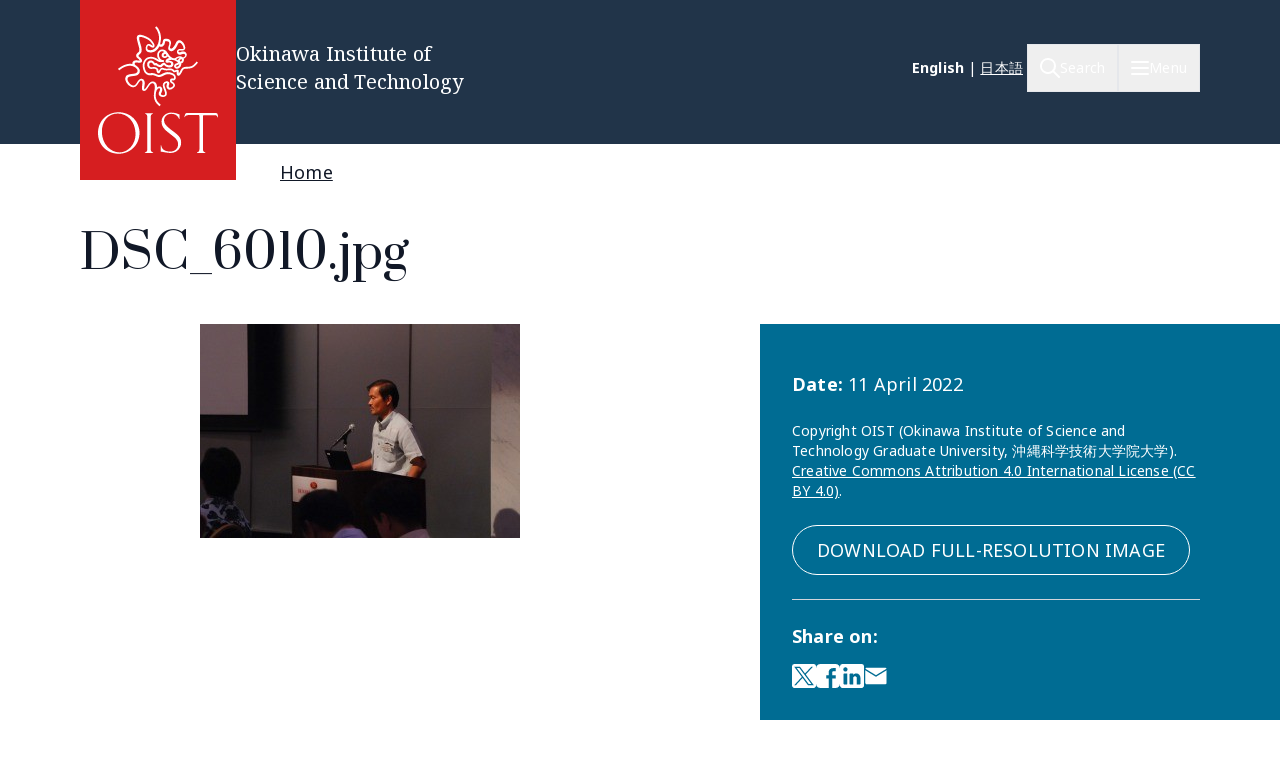

--- FILE ---
content_type: text/html; charset=UTF-8
request_url: https://www.oist.jp/image/dsc6010jpg
body_size: 21580
content:
<!DOCTYPE html>
<html lang="en" dir="ltr" prefix="content: http://purl.org/rss/1.0/modules/content/  dc: http://purl.org/dc/terms/  foaf: http://xmlns.com/foaf/0.1/  og: http://ogp.me/ns#  rdfs: http://www.w3.org/2000/01/rdf-schema#  schema: http://schema.org/  sioc: http://rdfs.org/sioc/ns#  sioct: http://rdfs.org/sioc/types#  skos: http://www.w3.org/2004/02/skos/core#  xsd: http://www.w3.org/2001/XMLSchema# " class="scroll-smooth">
  <head>
    <!-- Google tag (gtag.js) -->
    <script async src="https://www.googletagmanager.com/gtag/js?id=G-P6NDCBGTJ1"></script>
    <script>
      window.dataLayer = window.dataLayer || [];
      function gtag(){dataLayer.push(arguments);}
      gtag('js', new Date());

      gtag('config', 'G-P6NDCBGTJ1');
    </script>
    <meta charset="utf-8" />
<link rel="shortlink" href="https://www.oist.jp/media/40999" />
<link rel="canonical" href="https://www.oist.jp/image/dsc6010jpg" />
<meta property="og:site_name" content="Okinawa Institute of Science and Technology OIST" />
<meta property="og:type" content="article" />
<meta property="og:url" content="https://www.oist.jp/image/dsc6010jpg" />
<meta property="og:title" content="DSC_6010.jpg" />
<meta property="og:image" content="https://www.oist.jp/sites/default/files/styles/open_graph/public/oistmedia/images/stories/event/20110907_Kyushu_econ_fed/DSC_6010.jpg?h=7bc5cf4e&amp;itok=k5_tQ0fX" />
<meta name="twitter:card" content="summary" />
<meta name="twitter:title" content="DSC_6010.jpg" />
<meta name="twitter:image" content="https://www.oist.jp/sites/default/files/styles/open_graph/public/oistmedia/images/stories/event/20110907_Kyushu_econ_fed/DSC_6010.jpg?h=7bc5cf4e&amp;itok=k5_tQ0fX" />
<meta name="msapplication-TileColor" content="#da532c" />
<meta name="msapplication-config" content="/themes/custom/server_theme/favicons/browserconfig.xml" />
<meta name="theme-color" content="#ffffff" />
<meta name="MobileOptimized" content="width" />
<meta name="HandheldFriendly" content="true" />
<meta name="viewport" content="width=device-width, initial-scale=1.0" />
<script type="application/ld+json">{
    "@context": "https://schema.org",
    "@graph": [
        {
            "@type": "Organization",
            "additionalType": "CollegeOrUniversity",
            "@id": "oist.jp",
            "url": "https://www.oist.jp/",
            "description": "The Okinawa Institute of Science and Technology (OIST) is an interdisciplinary graduate school offering a 5-year PhD program in Science.",
            "name": "Okinawa Institute of Science and Technology",
            "logo": {
                "@type": "ImageObject",
                "representativeOfPage": "False",
                "url": "https://oist.jp/sites/default/files/photos/shisa-only_600x600.jpg",
                "width": "600",
                "height": "600"
            },
            "address": {
                "@type": "PostalAddress",
                "streetAddress": "1919-1",
                "addressLocality": [
                    "Tancha",
                    "Onna"
                ],
                "addressRegion": [
                    "Kunigami District",
                    "Okinawa"
                ],
                "postalCode": "904-0495",
                "addressCountry": "JP"
            }
        }
    ]
}</script>
<link rel="icon" sizes="512x512" href="/themes/custom/server_theme/favicons/android-chrome-512x512.png" />
<link rel="icon" sizes="192x192" href="/themes/custom/server_theme/favicons/android-chrome-192x192.png" />
<link rel="apple-touch-icon" sizes="180x180" href="/themes/custom/server_theme/favicons/apple-touch-icon.png" />
<link rel="icon" href="/themes/custom/server_theme/favicons/favicon-48x48.png" type="image/png" />
<link rel="manifest" href="/themes/custom/server_theme/favicons/site.webmanifest" />
<link rel="mask-icon" href="/themes/custom/server_theme/favicons/safari-pinned-tab.svg" color="#5bbad5" />
<link rel="shortcut icon" href="/themes/custom/server_theme/favicons/favicon-48x48.png" />
<link rel="alternate" hreflang="en" href="https://www.oist.jp/image/dsc6010jpg" />
<link rel="canonical" href="https://www.oist.jp/image/dsc6010jpg" />
<link rel="shortlink" href="https://www.oist.jp/media/40999" />

    <title>DSC_6010.jpg | Okinawa Institute of Science and Technology OIST</title>
    <link rel="stylesheet" media="all" href="/sites/default/files/css/css_spvOG7Eo7lbFqUQl2yACHYGO2pj4scmxAObAczkqJR4.css?delta=0&amp;language=en&amp;theme=server_theme&amp;include=eJxVzkEKgjEMhNEL9adHkrSMtZgmkglCPb2gq-6GN5uvq5C7NiFK_-8FUgZYugeqeSzR-UEh4o245QML9e6WvGCnDvUmejG3Thvn5y8YxXhqePP006izPws3E-tX9gX7ikDk" />
<link rel="stylesheet" media="all" href="/sites/default/files/css/css_ppO1t0XFuJWWlzpOepazSU6b4pR5ctjCom8DCnf0i4I.css?delta=1&amp;language=en&amp;theme=server_theme&amp;include=eJxVzkEKgjEMhNEL9adHkrSMtZgmkglCPb2gq-6GN5uvq5C7NiFK_-8FUgZYugeqeSzR-UEh4o245QML9e6WvGCnDvUmejG3Thvn5y8YxXhqePP006izPws3E-tX9gX7ikDk" />
<link rel="stylesheet" media="all" href="//fonts.googleapis.com/css?family=Open+Sans:400,400i,700" />
<link rel="stylesheet" media="all" href="//fonts.googleapis.com/css2?family=Roboto:wght@400;700&amp;display=swap" />
<link rel="stylesheet" media="all" href="/sites/default/files/css/css_8BUMWJuucUGHc0IfIWWkFCAQ6MXZlSjNPM95KsHX8pA.css?delta=4&amp;language=en&amp;theme=server_theme&amp;include=eJxVzkEKgjEMhNEL9adHkrSMtZgmkglCPb2gq-6GN5uvq5C7NiFK_-8FUgZYugeqeSzR-UEh4o245QML9e6WvGCnDvUmejG3Thvn5y8YxXhqePP006izPws3E-tX9gX7ikDk" />

    <script src="/libraries/fontawesome/js/all.min.js?v=6.7.2" defer></script>
<script src="/libraries/fontawesome/js/v4-shims.min.js?v=6.7.2" defer></script>
<script src="https://player.vimeo.com/api/player.js"></script>

  </head>
  <body class="path-media font-body">
        <a href="#main-content" class="visually-hidden focusable skip-link">
      Skip to main content
    </a>
    
        <div class="dialog-off-canvas-main-canvas flex flex-col min-h-screen" data-off-canvas-main-canvas>
    <nav class="main-menu-wrapper flex-col items-stretch z-main-menu fixed inset-0 w-full h-screen bg-blue-primary text-white overflow-scroll lg:overflow-hidden main" role="navigation">
  <div class="px-4 sm:px-6 lg:px-8 xl:px-20 py-5 lg:py-6 flex flex-row justify-between items-center border-b border-gray-300">
    <div>
                    <img class="w-32 lg:w-48" src="/themes/custom/server_theme/dist/images/logo-footer.svg" alt="Logo">
                </div>
    <button name="close_menu" class="menu-close mt-2 w-6 h-6">
      <img src="/themes/custom/server_theme/dist/images/menu-close.svg" alt="Close menu">
    </button>
  </div>
  <div class="flex lg:flex-row px-4 sm:px-6 lg:px-8 xl:px-20 lg:overflow-hidden grow relative">
    
<div class="lg:hidden py-6 overflow-auto w-full">
                    <ul class="menu main-menu m-0 flex flex-col space-y-2">
                    <li class="menu-item flex flex-col">
                          <button href="" class="menu-root-item flex items-center text-2xl leading-11 font-header w-full text-left ">About <span class="expand-indicator flex justify-center items-center w-6 h-6 border-1 rounded-full border-white ml-4 "></span></button>
                                                
                    
                                                                                                                                                                                    <ul class="sub-menu text-lg font-normal">
                    <li class="menu-item flex flex-col my-2.5 px-2.5">
                          <a href="/about" class="menu-sub-item py-2 block ">About OIST</a>
                              </li>
                <li class="menu-item flex flex-col my-2.5 px-2.5">
                          <a href="/about/facts-and-figures" class="menu-sub-item py-2 block ">Facts and Figures</a>
                              </li>
                <li class="menu-item flex flex-col my-2.5 px-2.5">
                          <button class="menu-sub-item flex items-center py-2 text-left ">President <span class="expand-indicator flex justify-center items-center w-6 h-6 border-1 rounded-full border-white ml-4 "></span></button>
                                                
                    
                                                                                  <ul class="sub-menu text-lg font-normal">
                    <li class="menu-item flex flex-col my-2.5 px-2.5">
                          <a href="/about/president" class="menu-sub-item py-2 block ">President</a>
                              </li>
                <li class="menu-item flex flex-col my-2.5 px-2.5">
                          <a href="/about/president/media-library" class="menu-sub-item py-2 block ">Presidential Media Library</a>
                              </li>
                <li class="menu-item flex flex-col my-2.5 px-2.5">
                          <a href="/about/president/lectures" class="menu-sub-item py-2 block ">Presidential Lectures</a>
                              </li>
                <li class="menu-item flex flex-col my-2.5 px-2.5">
                          <a href="/about/president/office" class="menu-sub-item py-2 block ">Office of the President</a>
                              </li>
                <li class="menu-item flex flex-col my-2.5 px-2.5">
                          <a href="/about/president/university-management-forum" class="menu-sub-item py-2 block ">President&#039;s Council</a>
                              </li>
        </ul>
  
              </li>
                <li class="menu-item flex flex-col my-2.5 px-2.5">
                          <button class="menu-sub-item flex items-center py-2 text-left ">Leadership and Governance <span class="expand-indicator flex justify-center items-center w-6 h-6 border-1 rounded-full border-white ml-4 "></span></button>
                                                
                    
                                                                                                              <ul class="sub-menu text-lg font-normal">
                    <li class="menu-item flex flex-col my-2.5 px-2.5">
                          <a href="/about/leadership-governance" class="menu-sub-item py-2 block ">Leadership and Governance</a>
                              </li>
                <li class="menu-item flex flex-col my-2.5 px-2.5">
                          <a href="/about/officers-senior-management" class="menu-sub-item py-2 block ">Officers &amp; Senior Management</a>
                              </li>
                <li class="menu-item flex flex-col my-2.5 px-2.5">
                          <a href="/about/leadership-governance/board-governors" class="menu-sub-item py-2 block ">Board of Governors</a>
                              </li>
                <li class="menu-item flex flex-col my-2.5 px-2.5">
                          <a href="/about/leadership-governance/board-councilors" class="menu-sub-item py-2 block ">Board of Councilors</a>
                              </li>
                <li class="menu-item flex flex-col my-2.5 px-2.5">
                          <a href="/about/organigram" class="menu-sub-item py-2 block ">Organigram</a>
                              </li>
                <li class="menu-item flex flex-col my-2.5 px-2.5">
                          <a href="/about/former-presidents" class="menu-sub-item py-2 block ">Former Presidents</a>
                              </li>
                <li class="menu-item flex flex-col my-2.5 px-2.5">
                          <a href="/policy-library" class="menu-sub-item py-2 block ">Policies, Rules &amp; Procedures</a>
                              </li>
        </ul>
  
              </li>
                <li class="menu-item flex flex-col my-2.5 px-2.5">
                          <button class="menu-sub-item flex items-center py-2 text-left ">History <span class="expand-indicator flex justify-center items-center w-6 h-6 border-1 rounded-full border-white ml-4 "></span></button>
                                                
                    
                                                      <ul class="sub-menu text-lg font-normal">
                    <li class="menu-item flex flex-col my-2.5 px-2.5">
                          <a href="/about/history" class="menu-sub-item py-2 block ">History</a>
                              </li>
                <li class="menu-item flex flex-col my-2.5 px-2.5">
                          <a href="/about/history/oistpc" class="menu-sub-item py-2 block ">OIST Promotion Corporation</a>
                              </li>
                <li class="menu-item flex flex-col my-2.5 px-2.5">
                          <a href="/about/history/koji-omi" class="menu-sub-item py-2 block ">Koji Omi</a>
                              </li>
        </ul>
  
              </li>
                <li class="menu-item flex flex-col my-2.5 px-2.5">
                          <a href="/oist-publications-reports" class="menu-sub-item py-2 block ">Publications and Reports</a>
                              </li>
                <li class="menu-item flex flex-col my-2.5 px-2.5">
                          <button class="menu-sub-item flex items-center py-2 text-left ">Procurement <span class="expand-indicator flex justify-center items-center w-6 h-6 border-1 rounded-full border-white ml-4 "></span></button>
                                                
                    
                                                                                                                            <ul class="sub-menu text-lg font-normal">
                    <li class="menu-item flex flex-col my-2.5 px-2.5">
                          <a href="/about/procurement" class="menu-sub-item py-2 block ">Procurement</a>
                              </li>
                <li class="menu-item flex flex-col my-2.5 px-2.5">
                          <a href="/about/procurement/construction" class="menu-sub-item py-2 block ">Tender for Construction</a>
                              </li>
                <li class="menu-item flex flex-col my-2.5 px-2.5">
                          <a href="/about/procurement/article" class="menu-sub-item py-2 block ">Tender for Goods and Services</a>
                              </li>
                <li class="menu-item flex flex-col my-2.5 px-2.5">
                          <a href="/about/procurement/procurement-related-regulations" class="menu-sub-item py-2 block ">Procurement Regulations</a>
                              </li>
                <li class="menu-item flex flex-col my-2.5 px-2.5">
                          <a href="/about/procurement/guidance-business-partners-japan" class="menu-sub-item py-2 block ">Supplier Guidance (Japan)</a>
                              </li>
                <li class="menu-item flex flex-col my-2.5 px-2.5">
                          <a href="/about/procurement/guidance-international-business-partners" class="menu-sub-item py-2 block ">Supplier Guidance (International)</a>
                              </li>
                <li class="menu-item flex flex-col my-2.5 px-2.5">
                          <a href="/about/procurement/deliverysales-guidance-oist-campus" class="menu-sub-item py-2 block ">Directions for Delivery &amp; Sales</a>
                              </li>
                <li class="menu-item flex flex-col my-2.5 px-2.5">
                          <a href="/about/procurement/electronic-procurement-system" class="menu-sub-item py-2 block ">Electronic Procurement System</a>
                              </li>
        </ul>
  
              </li>
                <li class="menu-item flex flex-col my-2.5 px-2.5">
                          <a href="/whistleblower-report-hotline" class="menu-sub-item py-2 block ">Whistleblower Report Hotline</a>
                              </li>
                <li class="menu-item flex flex-col my-2.5 px-2.5">
                          <button class="menu-sub-item flex items-center py-2 text-left ">Information Disclosure <span class="expand-indicator flex justify-center items-center w-6 h-6 border-1 rounded-full border-white ml-4 "></span></button>
                                                
                    
                                                                                                                                                        <ul class="sub-menu text-lg font-normal">
                    <li class="menu-item flex flex-col my-2.5 px-2.5">
                          <a href="/about/disclosure" class="menu-sub-item py-2 block ">Information Disclosure</a>
                              </li>
                <li class="menu-item flex flex-col my-2.5 px-2.5">
                          <a href="/about/disclosure/basic-information" class="menu-sub-item py-2 block ">Basic Information</a>
                              </li>
                <li class="menu-item flex flex-col my-2.5 px-2.5">
                          <a href="/about/disclosure/guidance-on-the-procedures-for-information-access" class="menu-sub-item py-2 block ">Guidance on the Procedures for Information Access</a>
                              </li>
                <li class="menu-item flex flex-col my-2.5 px-2.5">
                          <a href="/about/disclosure/guidance-on-the-procedures-for-personal-information-protection" class="menu-sub-item py-2 block ">Guidance on the Procedures for Personal Information Protection</a>
                              </li>
                <li class="menu-item flex flex-col my-2.5 px-2.5">
                          <a href="/about/disclosure/regarding-article-47-of-the-private-school-act" class="menu-sub-item py-2 block ">Regarding the Private School Act</a>
                              </li>
                <li class="menu-item flex flex-col my-2.5 px-2.5">
                          <a href="/about/disclosure/regarding-the-school-education-act" class="menu-sub-item py-2 block ">Regarding the School Education Act</a>
                              </li>
                <li class="menu-item flex flex-col my-2.5 px-2.5">
                          <a href="/about/disclosure/regarding-information-held-by-independent-administrative-agencies" class="menu-sub-item py-2 block ">Regarding Information Held by Independent Administrative Agencies</a>
                              </li>
                <li class="menu-item flex flex-col my-2.5 px-2.5">
                          <a href="/about/disclosure/regarding-the-provisions-of-the-document-management-act" class="menu-sub-item py-2 block ">Regarding the provisions of the Document Management Act</a>
                              </li>
                <li class="menu-item flex flex-col my-2.5 px-2.5">
                          <a href="/about/disclosure/regarding-the-personal-information-protection-act" class="menu-sub-item py-2 block ">Regarding the Personal Information Protection Act</a>
                              </li>
                <li class="menu-item flex flex-col my-2.5 px-2.5">
                          <a href="/about/disclosure/others" class="menu-sub-item py-2 block ">Other</a>
                              </li>
        </ul>
  
              </li>
                <li class="menu-item flex flex-col my-2.5 px-2.5">
                          <button class="menu-sub-item flex items-center py-2 text-left ">Health and Safety <span class="expand-indicator flex justify-center items-center w-6 h-6 border-1 rounded-full border-white ml-4 "></span></button>
                                                
                    
                                                      <ul class="sub-menu text-lg font-normal">
                    <li class="menu-item flex flex-col my-2.5 px-2.5">
                          <a href="/node/45113" class="menu-sub-item py-2 block ">Health and Safety at OIST</a>
                              </li>
                <li class="menu-item flex flex-col my-2.5 px-2.5">
                          <a href="/about/health-safety/know-safety-no-pain" class="menu-sub-item py-2 block ">Know Safety, No Pain</a>
                              </li>
                <li class="menu-item flex flex-col my-2.5 px-2.5">
                          <a href="/about/health-safety/health-center" class="menu-sub-item py-2 block ">Health Center</a>
                              </li>
        </ul>
  
              </li>
                <li class="menu-item flex flex-col my-2.5 px-2.5">
                          <a href="/clinic" class="menu-sub-item py-2 block ">OIST Clinic</a>
                              </li>
                <li class="menu-item flex flex-col my-2.5 px-2.5">
                          <button class="menu-sub-item flex items-center py-2 text-left ">Privacy Policy <span class="expand-indicator flex justify-center items-center w-6 h-6 border-1 rounded-full border-white ml-4 "></span></button>
                                                
                    
                                        <ul class="sub-menu text-lg font-normal">
                    <li class="menu-item flex flex-col my-2.5 px-2.5">
                          <a href="/about/privacy-policy" class="menu-sub-item py-2 block ">Privacy Policy</a>
                              </li>
                <li class="menu-item flex flex-col my-2.5 px-2.5">
                          <a href="/about/disclosure/regarding-the-personal-information-protection-act" class="menu-sub-item py-2 block ">Personal Information File Register</a>
                              </li>
        </ul>
  
              </li>
        </ul>
  
              </li>
                <li class="menu-item flex flex-col">
                          <button href="" class="menu-root-item flex items-center text-2xl leading-11 font-header w-full text-left ">Research <span class="expand-indicator flex justify-center items-center w-6 h-6 border-1 rounded-full border-white ml-4 "></span></button>
                                                
                    
                                                                                                                                          <ul class="sub-menu text-lg font-normal">
                    <li class="menu-item flex flex-col my-2.5 px-2.5">
                          <a href="/research" class="menu-sub-item py-2 block ">Research at OIST</a>
                              </li>
                <li class="menu-item flex flex-col my-2.5 px-2.5">
                          <button class="menu-sub-item flex items-center py-2 text-left ">Researchers and Research Units <span class="expand-indicator flex justify-center items-center w-6 h-6 border-1 rounded-full border-white ml-4 "></span></button>
                                                
                    
                                                                                  <ul class="sub-menu text-lg font-normal">
                    <li class="menu-item flex flex-col my-2.5 px-2.5">
                          <a href="/research/researchers_and_researchunits" class="menu-sub-item py-2 block ">Researchers and Research Units</a>
                              </li>
                <li class="menu-item flex flex-col my-2.5 px-2.5">
                          <a href="/research/faculty-members" class="menu-sub-item py-2 block ">Faculty</a>
                              </li>
                <li class="menu-item flex flex-col my-2.5 px-2.5">
                          <a href="/research/research-units" class="menu-sub-item py-2 block ">Research Units</a>
                              </li>
                <li class="menu-item flex flex-col my-2.5 px-2.5">
                          <a href="/stg" class="menu-sub-item py-2 block ">Science and Technology Group</a>
                              </li>
                <li class="menu-item flex flex-col my-2.5 px-2.5">
                          <a href="/research/buribushi" class="menu-sub-item py-2 block ">Buribushi Fellowship</a>
                              </li>
        </ul>
  
              </li>
                <li class="menu-item flex flex-col my-2.5 px-2.5">
                          <button class="menu-sub-item flex items-center py-2 text-left ">Open Centers <span class="expand-indicator flex justify-center items-center w-6 h-6 border-1 rounded-full border-white ml-4 "></span></button>
                                                
                    
                                                      <ul class="sub-menu text-lg font-normal">
                    <li class="menu-item flex flex-col my-2.5 px-2.5">
                          <a href="/research/open_center" class="menu-sub-item py-2 block ">Open Centers</a>
                              </li>
                <li class="menu-item flex flex-col my-2.5 px-2.5">
                          <a href="/ocqt" class="menu-sub-item py-2 block ">OIST Center for Quantum Technologies</a>
                              </li>
                <li class="menu-item flex flex-col my-2.5 px-2.5">
                          <a href="/energy" class="menu-sub-item py-2 block ">Open Center for Energy</a>
                              </li>
        </ul>
  
              </li>
                <li class="menu-item flex flex-col my-2.5 px-2.5">
                          <button class="menu-sub-item flex items-center py-2 text-left ">Research Activities <span class="expand-indicator flex justify-center items-center w-6 h-6 border-1 rounded-full border-white ml-4 "></span></button>
                                                
                    
                                                                                  <ul class="sub-menu text-lg font-normal">
                    <li class="menu-item flex flex-col my-2.5 px-2.5">
                          <a href="/research/activities" class="menu-sub-item py-2 block ">Research Activities</a>
                              </li>
                <li class="menu-item flex flex-col my-2.5 px-2.5">
                          <a href="/research/discover" class="menu-sub-item py-2 block ">Research Specialties</a>
                              </li>
                <li class="menu-item flex flex-col my-2.5 px-2.5">
                          <a href="/conference" class="menu-sub-item py-2 block ">Conferences &amp; Workshops</a>
                              </li>
                <li class="menu-item flex flex-col my-2.5 px-2.5">
                          <a href="/annual-reports" class="menu-sub-item py-2 block ">Annual Reports</a>
                              </li>
                <li class="menu-item flex flex-col my-2.5 px-2.5">
                          <a href="/research/research-news" class="menu-sub-item py-2 block ">Research News</a>
                              </li>
        </ul>
  
              </li>
                <li class="menu-item flex flex-col my-2.5 px-2.5">
                          <button class="menu-sub-item flex items-center py-2 text-left ">Research Facilities <span class="expand-indicator flex justify-center items-center w-6 h-6 border-1 rounded-full border-white ml-4 "></span></button>
                                                
                    
                                                                                  <ul class="sub-menu text-lg font-normal">
                    <li class="menu-item flex flex-col my-2.5 px-2.5">
                          <a href="/research/facilities" class="menu-sub-item py-2 block ">Research Facilities</a>
                              </li>
                <li class="menu-item flex flex-col my-2.5 px-2.5">
                          <a href="/core-facilities" class="menu-sub-item py-2 block ">Core Facilities</a>
                              </li>
                <li class="menu-item flex flex-col my-2.5 px-2.5">
                          <a href="/campus/marine-science-station" class="menu-sub-item py-2 block ">OIST Marine Science Station</a>
                              </li>
                <li class="menu-item flex flex-col my-2.5 px-2.5">
                          <a href="/research/open-innovation-facilities/sea-nexus" class="menu-sub-item py-2 block ">OIST Sea neXus</a>
                              </li>
                <li class="menu-item flex flex-col my-2.5 px-2.5">
                          <a href="/research/open-innovation-facilities/land-nexus" class="menu-sub-item py-2 block ">OIST Land neXus</a>
                              </li>
        </ul>
  
              </li>
                <li class="menu-item flex flex-col my-2.5 px-2.5">
                          <button class="menu-sub-item flex items-center py-2 text-left ">Research Support <span class="expand-indicator flex justify-center items-center w-6 h-6 border-1 rounded-full border-white ml-4 "></span></button>
                                                
                    
                                                                                                                            <ul class="sub-menu text-lg font-normal">
                    <li class="menu-item flex flex-col my-2.5 px-2.5">
                          <a href="/research/support" class="menu-sub-item py-2 block ">Research Support</a>
                              </li>
                <li class="menu-item flex flex-col my-2.5 px-2.5">
                          <a href="/research/research-funds" class="menu-sub-item py-2 block ">Research Funds</a>
                              </li>
                <li class="menu-item flex flex-col my-2.5 px-2.5">
                          <a href="/research/library" class="menu-sub-item py-2 block ">Library</a>
                              </li>
                <li class="menu-item flex flex-col my-2.5 px-2.5">
                          <a href="/research/repository" class="menu-sub-item py-2 block ">OIST IR (Institutional Repository)</a>
                              </li>
                <li class="menu-item flex flex-col my-2.5 px-2.5">
                          <a href="/core-facilities" class="menu-sub-item py-2 block ">Core Facilities</a>
                              </li>
                <li class="menu-item flex flex-col my-2.5 px-2.5">
                          <a href="/fao/c-hub" class="menu-sub-item py-2 block ">Research Professional Development</a>
                              </li>
                <li class="menu-item flex flex-col my-2.5 px-2.5">
                          <a href="/innovation" class="menu-sub-item py-2 block ">Industry-Academia-Government-Finance Collaboration</a>
                              </li>
                <li class="menu-item flex flex-col my-2.5 px-2.5">
                          <a href="/provost/shohei-suzuki-research-safety-fund" class="menu-sub-item py-2 block ">Shohei Suzuki Research Safety Fund</a>
                              </li>
        </ul>
  
              </li>
                <li class="menu-item flex flex-col my-2.5 px-2.5">
                          <button class="menu-sub-item flex items-center py-2 text-left ">Grants &amp; Partnerships <span class="expand-indicator flex justify-center items-center w-6 h-6 border-1 rounded-full border-white ml-4 "></span></button>
                                                
                    
                                                                                  <ul class="sub-menu text-lg font-normal">
                    <li class="menu-item flex flex-col my-2.5 px-2.5">
                          <a href="/research/grant_and_partnership" class="menu-sub-item py-2 block ">Grants &amp; Partnerships</a>
                              </li>
                <li class="menu-item flex flex-col my-2.5 px-2.5">
                          <a href="/visiting-program" class="menu-sub-item py-2 block ">Visiting Program</a>
                              </li>
                <li class="menu-item flex flex-col my-2.5 px-2.5">
                          <a href="/academic-partnerships" class="menu-sub-item py-2 block ">Academic Partnership</a>
                              </li>
                <li class="menu-item flex flex-col my-2.5 px-2.5">
                          <a href="/research/institutional_grant" class="menu-sub-item py-2 block ">Institutional Grant Initiatives</a>
                              </li>
                <li class="menu-item flex flex-col my-2.5 px-2.5">
                          <a href="/research/other_grant" class="menu-sub-item py-2 block ">Other Grant Initiatives</a>
                              </li>
        </ul>
  
              </li>
                <li class="menu-item flex flex-col my-2.5 px-2.5">
                          <button class="menu-sub-item flex items-center py-2 text-left ">Academic Governance <span class="expand-indicator flex justify-center items-center w-6 h-6 border-1 rounded-full border-white ml-4 "></span></button>
                                                
                    
                                                                    <ul class="sub-menu text-lg font-normal">
                    <li class="menu-item flex flex-col my-2.5 px-2.5">
                          <a href="/research/provost_deans" class="menu-sub-item py-2 block ">Academic Governance</a>
                              </li>
                <li class="menu-item flex flex-col my-2.5 px-2.5">
                          <a href="/research/provost" class="menu-sub-item py-2 block ">Office of the Provost</a>
                              </li>
                <li class="menu-item flex flex-col my-2.5 px-2.5">
                          <a href="/dor" class="menu-sub-item py-2 block ">Dean of Research Office</a>
                              </li>
                <li class="menu-item flex flex-col my-2.5 px-2.5">
                          <a href="/education/gs/structure-sections" class="menu-sub-item py-2 block ">Office of Dean of Graduate School</a>
                              </li>
        </ul>
  
              </li>
                <li class="menu-item flex flex-col my-2.5 px-2.5">
                          <button class="menu-sub-item flex items-center py-2 text-left ">Research Compliance <span class="expand-indicator flex justify-center items-center w-6 h-6 border-1 rounded-full border-white ml-4 "></span></button>
                                                
                    
                                                                                  <ul class="sub-menu text-lg font-normal">
                    <li class="menu-item flex flex-col my-2.5 px-2.5">
                          <a href="/research/compliance" class="menu-sub-item py-2 block ">Research Compliance</a>
                              </li>
                <li class="menu-item flex flex-col my-2.5 px-2.5">
                          <a href="/research/research-integrity" class="menu-sub-item py-2 block ">Research Integrity</a>
                              </li>
                <li class="menu-item flex flex-col my-2.5 px-2.5">
                          <a href="/research/safe-responsible-research" class="menu-sub-item py-2 block ">Research Safety</a>
                              </li>
                <li class="menu-item flex flex-col my-2.5 px-2.5">
                          <a href="/okinawa-institute-science-and-technology-graduate-university-research-data-management-and" class="menu-sub-item py-2 block ">Data Management</a>
                              </li>
                <li class="menu-item flex flex-col my-2.5 px-2.5">
                          <a href="/research/compliance-initiative" class="menu-sub-item py-2 block ">Compliance Initiative</a>
                              </li>
        </ul>
  
              </li>
        </ul>
  
              </li>
                <li class="menu-item flex flex-col">
                          <a href="/education" class="menu-root-item block text-2xl leading-11 font-header w-full text-left ">Education</a>
                              </li>
                <li class="menu-item flex flex-col">
                          <a href="/admissions" class="menu-root-item block text-2xl leading-11 font-header w-full text-left ">Admissions</a>
                              </li>
                <li class="menu-item flex flex-col">
                          <a href="/innovation" class="menu-root-item block text-2xl leading-11 font-header w-full text-left ">Innovation</a>
                              </li>
                <li class="menu-item flex flex-col">
                          <button href="" class="menu-root-item flex items-center text-2xl leading-11 font-header w-full text-left ">News <span class="expand-indicator flex justify-center items-center w-6 h-6 border-1 rounded-full border-white ml-4 "></span></button>
                                                
                    
                                                                                                              <ul class="sub-menu text-lg font-normal">
                    <li class="menu-item flex flex-col my-2.5 px-2.5">
                          <a href="/about/news-center" class="menu-sub-item py-2 block ">News</a>
                              </li>
                <li class="menu-item flex flex-col my-2.5 px-2.5">
                          <a href="/about/media-coverage" class="menu-sub-item py-2 block ">Media Coverage</a>
                              </li>
                <li class="menu-item flex flex-col my-2.5 px-2.5">
                          <a href="/social-media" class="menu-sub-item py-2 block ">Social Media</a>
                              </li>
                <li class="menu-item flex flex-col my-2.5 px-2.5">
                          <a href="/about/photos" class="menu-sub-item py-2 block ">Photo Galleries</a>
                              </li>
                <li class="menu-item flex flex-col my-2.5 px-2.5">
                          <a href="/research/podcast" class="menu-sub-item py-2 block ">Podcast</a>
                              </li>
                <li class="menu-item flex flex-col my-2.5 px-2.5">
                          <a href="/research/videos" class="menu-sub-item py-2 block ">Videos</a>
                              </li>
                <li class="menu-item flex flex-col my-2.5 px-2.5">
                          <a href="/news/for-the-press" class="menu-sub-item py-2 block ">To members of the press</a>
                              </li>
        </ul>
  
              </li>
                <li class="menu-item flex flex-col">
                          <button href="" class="menu-root-item flex items-center text-2xl leading-11 font-header w-full text-left ">Outreach <span class="expand-indicator flex justify-center items-center w-6 h-6 border-1 rounded-full border-white ml-4 "></span></button>
                                                
                    
                                                                                                                                                        <ul class="sub-menu text-lg font-normal">
                    <li class="menu-item flex flex-col my-2.5 px-2.5">
                          <a href="/outreach" class="menu-sub-item py-2 block ">Community and Education Outreach</a>
                              </li>
                <li class="menu-item flex flex-col my-2.5 px-2.5">
                          <a href="/outreach/update" class="menu-sub-item py-2 block ">Outreach News</a>
                              </li>
                <li class="menu-item flex flex-col my-2.5 px-2.5">
                          <a href="/outreach/elementary-school" class="menu-sub-item py-2 block ">Elementary School</a>
                              </li>
                <li class="menu-item flex flex-col my-2.5 px-2.5">
                          <a href="/outreach/junior-high-school" class="menu-sub-item py-2 block ">Junior High School</a>
                              </li>
                <li class="menu-item flex flex-col my-2.5 px-2.5">
                          <a href="/outreach/high-school" class="menu-sub-item py-2 block ">High School</a>
                              </li>
                <li class="menu-item flex flex-col my-2.5 px-2.5">
                          <a href="/outreach/university" class="menu-sub-item py-2 block ">University</a>
                              </li>
                <li class="menu-item flex flex-col my-2.5 px-2.5">
                          <a href="/outreach/general-public" class="menu-sub-item py-2 block ">General Public</a>
                              </li>
                <li class="menu-item flex flex-col my-2.5 px-2.5">
                          <button class="menu-sub-item flex items-center py-2 text-left ">Our contribution to Okinawa <span class="expand-indicator flex justify-center items-center w-6 h-6 border-1 rounded-full border-white ml-4 "></span></button>
                                                
                    
                                                      <ul class="sub-menu text-lg font-normal">
                    <li class="menu-item flex flex-col my-2.5 px-2.5">
                          <a href="/outreach/contribution" class="menu-sub-item py-2 block ">Our contribution to Okinawa</a>
                              </li>
                <li class="menu-item flex flex-col my-2.5 px-2.5">
                          <a href="/outreach/community/covid" class="menu-sub-item py-2 block ">COVID Community Projects</a>
                              </li>
                <li class="menu-item flex flex-col my-2.5 px-2.5">
                          <a href="/outreach/community/spotlight" class="menu-sub-item py-2 block ">OISTer Spotlight</a>
                              </li>
        </ul>
  
              </li>
                <li class="menu-item flex flex-col my-2.5 px-2.5">
                          <a href="/sdg" class="menu-sub-item py-2 block ">SDGs</a>
                              </li>
                <li class="menu-item flex flex-col my-2.5 px-2.5">
                          <a href="/outreach/oist-science-studio" class="menu-sub-item py-2 block ">OIST Science Studio</a>
                              </li>
        </ul>
  
              </li>
                <li class="menu-item flex flex-col">
                          <button href="" class="menu-root-item flex items-center text-2xl leading-11 font-header w-full text-left ">Campus <span class="expand-indicator flex justify-center items-center w-6 h-6 border-1 rounded-full border-white ml-4 "></span></button>
                                                
                    
                                                                                                              <ul class="sub-menu text-lg font-normal">
                    <li class="menu-item flex flex-col my-2.5 px-2.5">
                          <button class="menu-sub-item flex items-center py-2 text-left ">Campus <span class="expand-indicator flex justify-center items-center w-6 h-6 border-1 rounded-full border-white ml-4 "></span></button>
                                                
                    
                                                                                                                                                        <ul class="sub-menu text-lg font-normal">
                    <li class="menu-item flex flex-col my-2.5 px-2.5">
                          <a href="/campus" class="menu-sub-item py-2 block ">Campus</a>
                              </li>
                <li class="menu-item flex flex-col my-2.5 px-2.5">
                          <a href="/resource-center" class="menu-sub-item py-2 block ">Resource Center</a>
                              </li>
                <li class="menu-item flex flex-col my-2.5 px-2.5">
                          <a href="/clinic" class="menu-sub-item py-2 block ">OIST Clinic</a>
                              </li>
                <li class="menu-item flex flex-col my-2.5 px-2.5">
                          <a href="/recreation" class="menu-sub-item py-2 block ">Recreation Services</a>
                              </li>
                <li class="menu-item flex flex-col my-2.5 px-2.5">
                          <a href="/campus/visitors-center-shops-restaurants" class="menu-sub-item py-2 block ">Shops and Restaurants</a>
                              </li>
                <li class="menu-item flex flex-col my-2.5 px-2.5">
                          <a href="/campus/childcare-education" class="menu-sub-item py-2 block ">Childcare and Education</a>
                              </li>
                <li class="menu-item flex flex-col my-2.5 px-2.5">
                          <a href="/campus/housing" class="menu-sub-item py-2 block ">Housing</a>
                              </li>
                <li class="menu-item flex flex-col my-2.5 px-2.5">
                          <a href="/campus/community-facilities" class="menu-sub-item py-2 block ">Community Facilities</a>
                              </li>
                <li class="menu-item flex flex-col my-2.5 px-2.5">
                          <a href="/campus/research-facilities" class="menu-sub-item py-2 block ">Research Facilities</a>
                              </li>
                <li class="menu-item flex flex-col my-2.5 px-2.5">
                          <a href="/campus/ganjuu-wellbeing-service" class="menu-sub-item py-2 block ">Ganjuu Wellbeing Service</a>
                              </li>
        </ul>
  
              </li>
                <li class="menu-item flex flex-col my-2.5 px-2.5">
                          <a href="/campus/access-map" class="menu-sub-item py-2 block ">Access</a>
                              </li>
                <li class="menu-item flex flex-col my-2.5 px-2.5">
                          <a href="/campus/parking" class="menu-sub-item py-2 block ">Parking</a>
                              </li>
                <li class="menu-item flex flex-col my-2.5 px-2.5">
                          <a href="/conference-venues" class="menu-sub-item py-2 block ">Event Venues</a>
                              </li>
                <li class="menu-item flex flex-col my-2.5 px-2.5">
                          <a href="/campus/tokyo-office" class="menu-sub-item py-2 block ">Tokyo Office</a>
                              </li>
                <li class="menu-item flex flex-col my-2.5 px-2.5">
                          <a href="/campus/seaside-house" class="menu-sub-item py-2 block ">Seaside House</a>
                              </li>
                <li class="menu-item flex flex-col my-2.5 px-2.5">
                          <a href="/campus/marine-science-station" class="menu-sub-item py-2 block ">Marine Science Station</a>
                              </li>
        </ul>
  
              </li>
                <li class="menu-item flex flex-col">
                          <button href="" class="menu-root-item flex items-center text-2xl leading-11 font-header w-full text-left ">Careers <span class="expand-indicator flex justify-center items-center w-6 h-6 border-1 rounded-full border-white ml-4 "></span></button>
                                                
                    
                                                                                                              <ul class="sub-menu text-lg font-normal">
                    <li class="menu-item flex flex-col my-2.5 px-2.5">
                          <a href="/careers" class="menu-sub-item py-2 block ">Open Positions</a>
                              </li>
                <li class="menu-item flex flex-col my-2.5 px-2.5">
                          <a href="/careers/faculty-positions" class="menu-sub-item py-2 block ">Faculty Positions</a>
                              </li>
                <li class="menu-item flex flex-col my-2.5 px-2.5">
                          <a href="/careers/background-check" class="menu-sub-item py-2 block ">Background Check</a>
                              </li>
                <li class="menu-item flex flex-col my-2.5 px-2.5">
                          <a href="https://groups.oist.jp/hr-relocation" class="menu-sub-item py-2 block ">HR Relocation</a>
                              </li>
                <li class="menu-item flex flex-col my-2.5 px-2.5">
                          <a href="/diversity" class="menu-sub-item py-2 block ">Diversity</a>
                              </li>
                <li class="menu-item flex flex-col my-2.5 px-2.5">
                          <a href="/c-hub" class="menu-sub-item py-2 block ">Professional Development &amp; Inclusion</a>
                              </li>
                <li class="menu-item flex flex-col my-2.5 px-2.5">
                          <a href="/careers/faq" class="menu-sub-item py-2 block ">FAQ</a>
                              </li>
        </ul>
  
              </li>
        </ul>
  
</div>



<div class="menu_level_0 hidden lg:block menu_level_0 py-6 pr-8 overflow-auto scrollbar scrollbar-thin scrollbar-thumb-blue-gray scrollbar-rounded-full scrollbar-track-blue-dark">
                                
          <div data-menu-level="0" id="root" class="menu main-menu">
        <ul class="m-0 flex flex-col space-y-3 lg:space-y-3 lg:relative">
                      
            <li>
                                            <button data-menu-child="db3b68c0-67d5-4863-a7f7-625dea19ff71" href="" class="menu-root-item flex items-center base leading-11 lg:text-xl font-header lg:pb-2 w-full text-left ">About <span class="expand-indicator flex justify-center items-center w-6 h-6 border-1 rounded-full border-white ml-4 "></span></button>
                                        </li>
                      
            <li>
                                            <button data-menu-child="cf5be12c-d9c1-4693-8c42-e1fcdab211a2" href="" class="menu-root-item flex items-center base leading-11 lg:text-xl font-header lg:pb-2 w-full text-left ">Research <span class="expand-indicator flex justify-center items-center w-6 h-6 border-1 rounded-full border-white ml-4 "></span></button>
                                        </li>
                      
            <li>
                                            <a data-menu-child="" href="/education" class="menu-root-item block base leading-11 lg:text-xl font-header lg:pb-2 w-full text-left ">Education</a>
                                        </li>
                      
            <li>
                                            <a data-menu-child="" href="/admissions" class="menu-root-item block base leading-11 lg:text-xl font-header lg:pb-2 w-full text-left ">Admissions</a>
                                        </li>
                      
            <li>
                                            <a data-menu-child="" href="/innovation" class="menu-root-item block base leading-11 lg:text-xl font-header lg:pb-2 w-full text-left ">Innovation</a>
                                        </li>
                      
            <li>
                                            <button data-menu-child="b01e58a4-c4b0-4759-8b7b-db20f80ba883" href="" class="menu-root-item flex items-center base leading-11 lg:text-xl font-header lg:pb-2 w-full text-left ">News <span class="expand-indicator flex justify-center items-center w-6 h-6 border-1 rounded-full border-white ml-4 "></span></button>
                                        </li>
                      
            <li>
                                            <button data-menu-child="8252691e-f800-4ed1-9ff2-2674fbf4c391" href="" class="menu-root-item flex items-center base leading-11 lg:text-xl font-header lg:pb-2 w-full text-left ">Outreach <span class="expand-indicator flex justify-center items-center w-6 h-6 border-1 rounded-full border-white ml-4 "></span></button>
                                        </li>
                      
            <li>
                                            <button data-menu-child="40edcacb-bfac-4667-82ec-ab46abfad443" href="" class="menu-root-item flex items-center base leading-11 lg:text-xl font-header lg:pb-2 w-full text-left ">Campus <span class="expand-indicator flex justify-center items-center w-6 h-6 border-1 rounded-full border-white ml-4 "></span></button>
                                        </li>
                      
            <li>
                                            <button data-menu-child="5dde840c-fadc-4777-aebf-fe3b84984858" href="" class="menu-root-item flex items-center base leading-11 lg:text-xl font-header lg:pb-2 w-full text-left ">Careers <span class="expand-indicator flex justify-center items-center w-6 h-6 border-1 rounded-full border-white ml-4 "></span></button>
                                        </li>
                  </ul>
      </div>
    
                        
                                            
    
                        
                              
                              
                                            
    
                        
                              
                              
                              
                              
                

                              
                                            
    
                        
                              
                              
                              
                              
                              
                              
                

                              
                                            
    
                        
                              
                              
                

                              
                              
                                            
    
                        
                              
                              
                              
                              
                              
                              
                              
                

                              
                              
                                            
    
                        
                              
                              
                              
                              
                              
                              
                              
                              
                              
                

                              
                                            
    
                        
                              
                              
                

                              
                              
                                            
    
                        
                              
                

                

                              
                                            
    
                        
                              
                                            
    
                        
                              
                              
                              
                              
                

                              
                                            
    
                        
                              
                              
                

                              
                                            
    
                        
                              
                              
                              
                              
                

                              
                                            
    
                        
                              
                              
                              
                              
                

                              
                                            
    
                        
                              
                              
                              
                              
                              
                              
                              
                

                              
                                            
    
                        
                              
                              
                              
                              
                

                              
                                            
    
                        
                              
                              
                              
                

                              
                                            
    
                        
                              
                              
                              
                              
                

                

                              
                              
                              
                              
                                            
    
                        
                              
                              
                              
                              
                              
                              
                

                              
                                            
    
                        
                              
                              
                              
                              
                              
                              
                              
                                            
    
                        
                              
                              
                

                              
                              
                

                              
                                            
    
                        
                                            
    
                        
                              
                              
                              
                              
                              
                              
                              
                              
                              
                

                              
                              
                              
                              
                              
                              
                

                              
                                            
    
                        
                              
                              
                              
                              
                              
                              
                

                

</div>
<div class="menu_level_1 hidden lg:block menu_level_0 py-6 pr-8 overflow-auto scrollbar scrollbar-thin scrollbar-thumb-blue-gray scrollbar-rounded-full scrollbar-track-blue-dark">
                      
      
                                                                                                                                              
    
                        
                                  
                    
                                                                                                                                                                                        
          <div data-menu-level="1" id="db3b68c0-67d5-4863-a7f7-625dea19ff71" class="menu sub-menu">
        <ul class="lg:flex-col lg:space-y-3 lg:xl lg:ml-12 lg:px-2.5">
                      
            <li>
                                            <a data-menu-child="" href="/about" class="menu-sub-item py-2 lg:py-0 block ">About OIST</a>
                                        </li>
                      
            <li>
                                            <a data-menu-child="" href="/about/facts-and-figures" class="menu-sub-item py-2 lg:py-0 block ">Facts and Figures</a>
                                        </li>
                      
            <li>
                                            <button data-menu-child="1f99cb1d-b07f-472c-9df6-d0d477f0f2e8" class="menu-sub-item flex items-center py-2 lg:py-0 text-left ">President <span class="expand-indicator flex justify-center items-center w-6 h-6 border-1 rounded-full border-white ml-4 "></span></button>
                                        </li>
                      
            <li>
                                            <button data-menu-child="c27fa62a-366a-44e1-9eeb-39ba5e751ed5" class="menu-sub-item flex items-center py-2 lg:py-0 text-left ">Leadership and Governance <span class="expand-indicator flex justify-center items-center w-6 h-6 border-1 rounded-full border-white ml-4 "></span></button>
                                        </li>
                      
            <li>
                                            <button data-menu-child="3d20caf0-8528-4220-b55e-aae0659a6b45" class="menu-sub-item flex items-center py-2 lg:py-0 text-left ">History <span class="expand-indicator flex justify-center items-center w-6 h-6 border-1 rounded-full border-white ml-4 "></span></button>
                                        </li>
                      
            <li>
                                            <a data-menu-child="" href="/oist-publications-reports" class="menu-sub-item py-2 lg:py-0 block ">Publications and Reports</a>
                                        </li>
                      
            <li>
                                            <button data-menu-child="1c66527c-ee6a-4e43-88a2-5b698b1a381e" class="menu-sub-item flex items-center py-2 lg:py-0 text-left ">Procurement <span class="expand-indicator flex justify-center items-center w-6 h-6 border-1 rounded-full border-white ml-4 "></span></button>
                                        </li>
                      
            <li>
                                            <a data-menu-child="" href="/whistleblower-report-hotline" class="menu-sub-item py-2 lg:py-0 block ">Whistleblower Report Hotline</a>
                                        </li>
                      
            <li>
                                            <button data-menu-child="84aee29d-ab41-47fb-a257-5f0c7c4c138c" class="menu-sub-item flex items-center py-2 lg:py-0 text-left ">Information Disclosure <span class="expand-indicator flex justify-center items-center w-6 h-6 border-1 rounded-full border-white ml-4 "></span></button>
                                        </li>
                      
            <li>
                                            <button data-menu-child="f9929068-52bf-4ced-a299-89e2dc3b93a2" class="menu-sub-item flex items-center py-2 lg:py-0 text-left ">Health and Safety <span class="expand-indicator flex justify-center items-center w-6 h-6 border-1 rounded-full border-white ml-4 "></span></button>
                                        </li>
                      
            <li>
                                            <a data-menu-child="" href="/clinic" class="menu-sub-item py-2 lg:py-0 block ">OIST Clinic</a>
                                        </li>
                      
            <li>
                                            <button data-menu-child="6af5e97f-8956-4680-806a-fefa1dc20a89" class="menu-sub-item flex items-center py-2 lg:py-0 text-left ">Privacy Policy <span class="expand-indicator flex justify-center items-center w-6 h-6 border-1 rounded-full border-white ml-4 "></span></button>
                                        </li>
                  </ul>
      </div>
    
                        
                              
                              
                                  
                    
                                                                                      
    
                        
                              
                              
                              
                              
                

                              
                                  
                    
                                                                                                                  
    
                        
                              
                              
                              
                              
                              
                              
                

                              
                                  
                    
                                                          
    
                        
                              
                              
                

                              
                              
                                  
                    
                                                                                                                                
    
                        
                              
                              
                              
                              
                              
                              
                              
                

                              
                              
                                  
                    
                                                                                                                                                            
    
                        
                              
                              
                              
                              
                              
                              
                              
                              
                              
                

                              
                                  
                    
                                                          
    
                        
                              
                              
                

                              
                              
                                  
                    
                                            
    
                        
                              
                

                

                              
                                  
                    
                                                                                                                                              
          <div data-menu-level="1" id="cf5be12c-d9c1-4693-8c42-e1fcdab211a2" class="menu sub-menu">
        <ul class="lg:flex-col lg:space-y-3 lg:xl lg:ml-12 lg:px-2.5">
                      
            <li>
                                            <a data-menu-child="" href="/research" class="menu-sub-item py-2 lg:py-0 block ">Research at OIST</a>
                                        </li>
                      
            <li>
                                            <button data-menu-child="306e64d7-4a9a-4da6-8e79-3ea2ca917af5" class="menu-sub-item flex items-center py-2 lg:py-0 text-left ">Researchers and Research Units <span class="expand-indicator flex justify-center items-center w-6 h-6 border-1 rounded-full border-white ml-4 "></span></button>
                                        </li>
                      
            <li>
                                            <button data-menu-child="9ff33150-e8fe-463c-a428-f8d9762bc0f3" class="menu-sub-item flex items-center py-2 lg:py-0 text-left ">Open Centers <span class="expand-indicator flex justify-center items-center w-6 h-6 border-1 rounded-full border-white ml-4 "></span></button>
                                        </li>
                      
            <li>
                                            <button data-menu-child="1738c59e-eb99-4e6c-b84e-448146a7c4f0" class="menu-sub-item flex items-center py-2 lg:py-0 text-left ">Research Activities <span class="expand-indicator flex justify-center items-center w-6 h-6 border-1 rounded-full border-white ml-4 "></span></button>
                                        </li>
                      
            <li>
                                            <button data-menu-child="81fb17f5-11ac-4240-8c52-94d745fe2e9e" class="menu-sub-item flex items-center py-2 lg:py-0 text-left ">Research Facilities <span class="expand-indicator flex justify-center items-center w-6 h-6 border-1 rounded-full border-white ml-4 "></span></button>
                                        </li>
                      
            <li>
                                            <button data-menu-child="8652c053-7c5f-44ef-8c1b-6aa477bc4cd6" class="menu-sub-item flex items-center py-2 lg:py-0 text-left ">Research Support <span class="expand-indicator flex justify-center items-center w-6 h-6 border-1 rounded-full border-white ml-4 "></span></button>
                                        </li>
                      
            <li>
                                            <button data-menu-child="26e88f7f-fb7c-4272-a0b1-684326ec3e7e" class="menu-sub-item flex items-center py-2 lg:py-0 text-left ">Grants &amp; Partnerships <span class="expand-indicator flex justify-center items-center w-6 h-6 border-1 rounded-full border-white ml-4 "></span></button>
                                        </li>
                      
            <li>
                                            <button data-menu-child="e858064f-d66c-4ecf-bb72-2aaf5a3fbf03" class="menu-sub-item flex items-center py-2 lg:py-0 text-left ">Academic Governance <span class="expand-indicator flex justify-center items-center w-6 h-6 border-1 rounded-full border-white ml-4 "></span></button>
                                        </li>
                      
            <li>
                                            <button data-menu-child="15f2aa9f-bdc7-42d3-b7e6-23fcbee9deb6" class="menu-sub-item flex items-center py-2 lg:py-0 text-left ">Research Compliance <span class="expand-indicator flex justify-center items-center w-6 h-6 border-1 rounded-full border-white ml-4 "></span></button>
                                        </li>
                  </ul>
      </div>
    
                        
                              
                                  
                    
                                                                                      
    
                        
                              
                              
                              
                              
                

                              
                                  
                    
                                                          
    
                        
                              
                              
                

                              
                                  
                    
                                                                                      
    
                        
                              
                              
                              
                              
                

                              
                                  
                    
                                                                                      
    
                        
                              
                              
                              
                              
                

                              
                                  
                    
                                                                                                                                
    
                        
                              
                              
                              
                              
                              
                              
                              
                

                              
                                  
                    
                                                                                      
    
                        
                              
                              
                              
                              
                

                              
                                  
                    
                                                                        
    
                        
                              
                              
                              
                

                              
                                  
                    
                                                                                      
    
                        
                              
                              
                              
                              
                

                

                              
                              
                              
                              
                                  
                    
                                                                                                                  
          <div data-menu-level="1" id="b01e58a4-c4b0-4759-8b7b-db20f80ba883" class="menu sub-menu">
        <ul class="lg:flex-col lg:space-y-3 lg:xl lg:ml-12 lg:px-2.5">
                      
            <li>
                                            <a data-menu-child="" href="/about/news-center" class="menu-sub-item py-2 lg:py-0 block ">News</a>
                                        </li>
                      
            <li>
                                            <a data-menu-child="" href="/about/media-coverage" class="menu-sub-item py-2 lg:py-0 block ">Media Coverage</a>
                                        </li>
                      
            <li>
                                            <a data-menu-child="" href="/social-media" class="menu-sub-item py-2 lg:py-0 block ">Social Media</a>
                                        </li>
                      
            <li>
                                            <a data-menu-child="" href="/about/photos" class="menu-sub-item py-2 lg:py-0 block ">Photo Galleries</a>
                                        </li>
                      
            <li>
                                            <a data-menu-child="" href="/research/podcast" class="menu-sub-item py-2 lg:py-0 block ">Podcast</a>
                                        </li>
                      
            <li>
                                            <a data-menu-child="" href="/research/videos" class="menu-sub-item py-2 lg:py-0 block ">Videos</a>
                                        </li>
                      
            <li>
                                            <a data-menu-child="" href="/news/for-the-press" class="menu-sub-item py-2 lg:py-0 block ">To members of the press</a>
                                        </li>
                  </ul>
      </div>
    
                        
                              
                              
                              
                              
                              
                              
                

                              
                                  
                    
                                                                                                                                                            
          <div data-menu-level="1" id="8252691e-f800-4ed1-9ff2-2674fbf4c391" class="menu sub-menu">
        <ul class="lg:flex-col lg:space-y-3 lg:xl lg:ml-12 lg:px-2.5">
                      
            <li>
                                            <a data-menu-child="" href="/outreach" class="menu-sub-item py-2 lg:py-0 block ">Community and Education Outreach</a>
                                        </li>
                      
            <li>
                                            <a data-menu-child="" href="/outreach/update" class="menu-sub-item py-2 lg:py-0 block ">Outreach News</a>
                                        </li>
                      
            <li>
                                            <a data-menu-child="" href="/outreach/elementary-school" class="menu-sub-item py-2 lg:py-0 block ">Elementary School</a>
                                        </li>
                      
            <li>
                                            <a data-menu-child="" href="/outreach/junior-high-school" class="menu-sub-item py-2 lg:py-0 block ">Junior High School</a>
                                        </li>
                      
            <li>
                                            <a data-menu-child="" href="/outreach/high-school" class="menu-sub-item py-2 lg:py-0 block ">High School</a>
                                        </li>
                      
            <li>
                                            <a data-menu-child="" href="/outreach/university" class="menu-sub-item py-2 lg:py-0 block ">University</a>
                                        </li>
                      
            <li>
                                            <a data-menu-child="" href="/outreach/general-public" class="menu-sub-item py-2 lg:py-0 block ">General Public</a>
                                        </li>
                      
            <li>
                                            <button data-menu-child="8c8e4b19-93a2-4d65-aae9-c8b9fa6af45b" class="menu-sub-item flex items-center py-2 lg:py-0 text-left ">Our contribution to Okinawa <span class="expand-indicator flex justify-center items-center w-6 h-6 border-1 rounded-full border-white ml-4 "></span></button>
                                        </li>
                      
            <li>
                                            <a data-menu-child="" href="/sdg" class="menu-sub-item py-2 lg:py-0 block ">SDGs</a>
                                        </li>
                      
            <li>
                                            <a data-menu-child="" href="/outreach/oist-science-studio" class="menu-sub-item py-2 lg:py-0 block ">OIST Science Studio</a>
                                        </li>
                  </ul>
      </div>
    
                        
                              
                              
                              
                              
                              
                              
                              
                                  
                    
                                                          
    
                        
                              
                              
                

                              
                              
                

                              
                                  
                    
                                                                                                                  
          <div data-menu-level="1" id="40edcacb-bfac-4667-82ec-ab46abfad443" class="menu sub-menu">
        <ul class="lg:flex-col lg:space-y-3 lg:xl lg:ml-12 lg:px-2.5">
                      
            <li>
                                            <button data-menu-child="30a78a21-1ca3-4535-975d-09d39b2016c7" class="menu-sub-item flex items-center py-2 lg:py-0 text-left ">Campus <span class="expand-indicator flex justify-center items-center w-6 h-6 border-1 rounded-full border-white ml-4 "></span></button>
                                        </li>
                      
            <li>
                                            <a data-menu-child="" href="/campus/access-map" class="menu-sub-item py-2 lg:py-0 block ">Access</a>
                                        </li>
                      
            <li>
                                            <a data-menu-child="" href="/campus/parking" class="menu-sub-item py-2 lg:py-0 block ">Parking</a>
                                        </li>
                      
            <li>
                                            <a data-menu-child="" href="/conference-venues" class="menu-sub-item py-2 lg:py-0 block ">Event Venues</a>
                                        </li>
                      
            <li>
                                            <a data-menu-child="" href="/campus/tokyo-office" class="menu-sub-item py-2 lg:py-0 block ">Tokyo Office</a>
                                        </li>
                      
            <li>
                                            <a data-menu-child="" href="/campus/seaside-house" class="menu-sub-item py-2 lg:py-0 block ">Seaside House</a>
                                        </li>
                      
            <li>
                                            <a data-menu-child="" href="/campus/marine-science-station" class="menu-sub-item py-2 lg:py-0 block ">Marine Science Station</a>
                                        </li>
                  </ul>
      </div>
    
                        
                                  
                    
                                                                                                                                                            
    
                        
                              
                              
                              
                              
                              
                              
                              
                              
                              
                

                              
                              
                              
                              
                              
                              
                

                              
                                  
                    
                                                                                                                  
          <div data-menu-level="1" id="5dde840c-fadc-4777-aebf-fe3b84984858" class="menu sub-menu">
        <ul class="lg:flex-col lg:space-y-3 lg:xl lg:ml-12 lg:px-2.5">
                      
            <li>
                                            <a data-menu-child="" href="/careers" class="menu-sub-item py-2 lg:py-0 block ">Open Positions</a>
                                        </li>
                      
            <li>
                                            <a data-menu-child="" href="/careers/faculty-positions" class="menu-sub-item py-2 lg:py-0 block ">Faculty Positions</a>
                                        </li>
                      
            <li>
                                            <a data-menu-child="" href="/careers/background-check" class="menu-sub-item py-2 lg:py-0 block ">Background Check</a>
                                        </li>
                      
            <li>
                                            <a data-menu-child="" href="https://groups.oist.jp/hr-relocation" class="menu-sub-item py-2 lg:py-0 block ">HR Relocation</a>
                                        </li>
                      
            <li>
                                            <a data-menu-child="" href="/diversity" class="menu-sub-item py-2 lg:py-0 block ">Diversity</a>
                                        </li>
                      
            <li>
                                            <a data-menu-child="" href="/c-hub" class="menu-sub-item py-2 lg:py-0 block ">Professional Development &amp; Inclusion</a>
                                        </li>
                      
            <li>
                                            <a data-menu-child="" href="/careers/faq" class="menu-sub-item py-2 lg:py-0 block ">FAQ</a>
                                        </li>
                  </ul>
      </div>
    
                        
                              
                              
                              
                              
                              
                              
                

                

</div>
<div class="menu_level_2 hidden lg:block menu_level_0 py-6 pr-8 overflow-auto scrollbar scrollbar-thin scrollbar-thumb-blue-gray scrollbar-rounded-full scrollbar-track-blue-dark">
                      
      
                                                                                                                                              
    
                        
                                  
                    
                                                                                                                                                                                        
    
                        
                              
                              
                                  
                    
                                                                                      
          <div data-menu-level="2" id="1f99cb1d-b07f-472c-9df6-d0d477f0f2e8" class="menu sub-menu">
        <ul class="lg:flex-col lg:space-y-3 lg:xl lg:ml-12 lg:px-2.5 lg:left-full">
                      
            <li>
                                            <a data-menu-child="" href="/about/president" class="menu-sub-item py-2 lg:py-0 block ">President</a>
                                        </li>
                      
            <li>
                                            <a data-menu-child="" href="/about/president/media-library" class="menu-sub-item py-2 lg:py-0 block ">Presidential Media Library</a>
                                        </li>
                      
            <li>
                                            <a data-menu-child="" href="/about/president/lectures" class="menu-sub-item py-2 lg:py-0 block ">Presidential Lectures</a>
                                        </li>
                      
            <li>
                                            <a data-menu-child="" href="/about/president/office" class="menu-sub-item py-2 lg:py-0 block ">Office of the President</a>
                                        </li>
                      
            <li>
                                            <a data-menu-child="" href="/about/president/university-management-forum" class="menu-sub-item py-2 lg:py-0 block ">President&#039;s Council</a>
                                        </li>
                  </ul>
      </div>
    
                        
                              
                              
                              
                              
                

                              
                                  
                    
                                                                                                                  
          <div data-menu-level="2" id="c27fa62a-366a-44e1-9eeb-39ba5e751ed5" class="menu sub-menu">
        <ul class="lg:flex-col lg:space-y-3 lg:xl lg:ml-12 lg:px-2.5 lg:left-full">
                      
            <li>
                                            <a data-menu-child="" href="/about/leadership-governance" class="menu-sub-item py-2 lg:py-0 block ">Leadership and Governance</a>
                                        </li>
                      
            <li>
                                            <a data-menu-child="" href="/about/officers-senior-management" class="menu-sub-item py-2 lg:py-0 block ">Officers &amp; Senior Management</a>
                                        </li>
                      
            <li>
                                            <a data-menu-child="" href="/about/leadership-governance/board-governors" class="menu-sub-item py-2 lg:py-0 block ">Board of Governors</a>
                                        </li>
                      
            <li>
                                            <a data-menu-child="" href="/about/leadership-governance/board-councilors" class="menu-sub-item py-2 lg:py-0 block ">Board of Councilors</a>
                                        </li>
                      
            <li>
                                            <a data-menu-child="" href="/about/organigram" class="menu-sub-item py-2 lg:py-0 block ">Organigram</a>
                                        </li>
                      
            <li>
                                            <a data-menu-child="" href="/about/former-presidents" class="menu-sub-item py-2 lg:py-0 block ">Former Presidents</a>
                                        </li>
                      
            <li>
                                            <a data-menu-child="" href="/policy-library" class="menu-sub-item py-2 lg:py-0 block ">Policies, Rules &amp; Procedures</a>
                                        </li>
                  </ul>
      </div>
    
                        
                              
                              
                              
                              
                              
                              
                

                              
                                  
                    
                                                          
          <div data-menu-level="2" id="3d20caf0-8528-4220-b55e-aae0659a6b45" class="menu sub-menu">
        <ul class="lg:flex-col lg:space-y-3 lg:xl lg:ml-12 lg:px-2.5 lg:left-full">
                      
            <li>
                                            <a data-menu-child="" href="/about/history" class="menu-sub-item py-2 lg:py-0 block ">History</a>
                                        </li>
                      
            <li>
                                            <a data-menu-child="" href="/about/history/oistpc" class="menu-sub-item py-2 lg:py-0 block ">OIST Promotion Corporation</a>
                                        </li>
                      
            <li>
                                            <a data-menu-child="" href="/about/history/koji-omi" class="menu-sub-item py-2 lg:py-0 block ">Koji Omi</a>
                                        </li>
                  </ul>
      </div>
    
                        
                              
                              
                

                              
                              
                                  
                    
                                                                                                                                
          <div data-menu-level="2" id="1c66527c-ee6a-4e43-88a2-5b698b1a381e" class="menu sub-menu">
        <ul class="lg:flex-col lg:space-y-3 lg:xl lg:ml-12 lg:px-2.5 lg:left-full">
                      
            <li>
                                            <a data-menu-child="" href="/about/procurement" class="menu-sub-item py-2 lg:py-0 block ">Procurement</a>
                                        </li>
                      
            <li>
                                            <a data-menu-child="" href="/about/procurement/construction" class="menu-sub-item py-2 lg:py-0 block ">Tender for Construction</a>
                                        </li>
                      
            <li>
                                            <a data-menu-child="" href="/about/procurement/article" class="menu-sub-item py-2 lg:py-0 block ">Tender for Goods and Services</a>
                                        </li>
                      
            <li>
                                            <a data-menu-child="" href="/about/procurement/procurement-related-regulations" class="menu-sub-item py-2 lg:py-0 block ">Procurement Regulations</a>
                                        </li>
                      
            <li>
                                            <a data-menu-child="" href="/about/procurement/guidance-business-partners-japan" class="menu-sub-item py-2 lg:py-0 block ">Supplier Guidance (Japan)</a>
                                        </li>
                      
            <li>
                                            <a data-menu-child="" href="/about/procurement/guidance-international-business-partners" class="menu-sub-item py-2 lg:py-0 block ">Supplier Guidance (International)</a>
                                        </li>
                      
            <li>
                                            <a data-menu-child="" href="/about/procurement/deliverysales-guidance-oist-campus" class="menu-sub-item py-2 lg:py-0 block ">Directions for Delivery &amp; Sales</a>
                                        </li>
                      
            <li>
                                            <a data-menu-child="" href="/about/procurement/electronic-procurement-system" class="menu-sub-item py-2 lg:py-0 block ">Electronic Procurement System</a>
                                        </li>
                  </ul>
      </div>
    
                        
                              
                              
                              
                              
                              
                              
                              
                

                              
                              
                                  
                    
                                                                                                                                                            
          <div data-menu-level="2" id="84aee29d-ab41-47fb-a257-5f0c7c4c138c" class="menu sub-menu">
        <ul class="lg:flex-col lg:space-y-3 lg:xl lg:ml-12 lg:px-2.5 lg:left-full">
                      
            <li>
                                            <a data-menu-child="" href="/about/disclosure" class="menu-sub-item py-2 lg:py-0 block ">Information Disclosure</a>
                                        </li>
                      
            <li>
                                            <a data-menu-child="" href="/about/disclosure/basic-information" class="menu-sub-item py-2 lg:py-0 block ">Basic Information</a>
                                        </li>
                      
            <li>
                                            <a data-menu-child="" href="/about/disclosure/guidance-on-the-procedures-for-information-access" class="menu-sub-item py-2 lg:py-0 block ">Guidance on the Procedures for Information Access</a>
                                        </li>
                      
            <li>
                                            <a data-menu-child="" href="/about/disclosure/guidance-on-the-procedures-for-personal-information-protection" class="menu-sub-item py-2 lg:py-0 block ">Guidance on the Procedures for Personal Information Protection</a>
                                        </li>
                      
            <li>
                                            <a data-menu-child="" href="/about/disclosure/regarding-article-47-of-the-private-school-act" class="menu-sub-item py-2 lg:py-0 block ">Regarding the Private School Act</a>
                                        </li>
                      
            <li>
                                            <a data-menu-child="" href="/about/disclosure/regarding-the-school-education-act" class="menu-sub-item py-2 lg:py-0 block ">Regarding the School Education Act</a>
                                        </li>
                      
            <li>
                                            <a data-menu-child="" href="/about/disclosure/regarding-information-held-by-independent-administrative-agencies" class="menu-sub-item py-2 lg:py-0 block ">Regarding Information Held by Independent Administrative Agencies</a>
                                        </li>
                      
            <li>
                                            <a data-menu-child="" href="/about/disclosure/regarding-the-provisions-of-the-document-management-act" class="menu-sub-item py-2 lg:py-0 block ">Regarding the provisions of the Document Management Act</a>
                                        </li>
                      
            <li>
                                            <a data-menu-child="" href="/about/disclosure/regarding-the-personal-information-protection-act" class="menu-sub-item py-2 lg:py-0 block ">Regarding the Personal Information Protection Act</a>
                                        </li>
                      
            <li>
                                            <a data-menu-child="" href="/about/disclosure/others" class="menu-sub-item py-2 lg:py-0 block ">Other</a>
                                        </li>
                  </ul>
      </div>
    
                        
                              
                              
                              
                              
                              
                              
                              
                              
                              
                

                              
                                  
                    
                                                          
          <div data-menu-level="2" id="f9929068-52bf-4ced-a299-89e2dc3b93a2" class="menu sub-menu">
        <ul class="lg:flex-col lg:space-y-3 lg:xl lg:ml-12 lg:px-2.5 lg:left-full">
                      
            <li>
                                            <a data-menu-child="" href="/node/45113" class="menu-sub-item py-2 lg:py-0 block ">Health and Safety at OIST</a>
                                        </li>
                      
            <li>
                                            <a data-menu-child="" href="/about/health-safety/know-safety-no-pain" class="menu-sub-item py-2 lg:py-0 block ">Know Safety, No Pain</a>
                                        </li>
                      
            <li>
                                            <a data-menu-child="" href="/about/health-safety/health-center" class="menu-sub-item py-2 lg:py-0 block ">Health Center</a>
                                        </li>
                  </ul>
      </div>
    
                        
                              
                              
                

                              
                              
                                  
                    
                                            
          <div data-menu-level="2" id="6af5e97f-8956-4680-806a-fefa1dc20a89" class="menu sub-menu">
        <ul class="lg:flex-col lg:space-y-3 lg:xl lg:ml-12 lg:px-2.5 lg:left-full">
                      
            <li>
                                            <a data-menu-child="" href="/about/privacy-policy" class="menu-sub-item py-2 lg:py-0 block ">Privacy Policy</a>
                                        </li>
                      
            <li>
                                            <a data-menu-child="" href="/about/disclosure/regarding-the-personal-information-protection-act" class="menu-sub-item py-2 lg:py-0 block ">Personal Information File Register</a>
                                        </li>
                  </ul>
      </div>
    
                        
                              
                

                

                              
                                  
                    
                                                                                                                                              
    
                        
                              
                                  
                    
                                                                                      
          <div data-menu-level="2" id="306e64d7-4a9a-4da6-8e79-3ea2ca917af5" class="menu sub-menu">
        <ul class="lg:flex-col lg:space-y-3 lg:xl lg:ml-12 lg:px-2.5 lg:left-full">
                      
            <li>
                                            <a data-menu-child="" href="/research/researchers_and_researchunits" class="menu-sub-item py-2 lg:py-0 block ">Researchers and Research Units</a>
                                        </li>
                      
            <li>
                                            <a data-menu-child="" href="/research/faculty-members" class="menu-sub-item py-2 lg:py-0 block ">Faculty</a>
                                        </li>
                      
            <li>
                                            <a data-menu-child="" href="/research/research-units" class="menu-sub-item py-2 lg:py-0 block ">Research Units</a>
                                        </li>
                      
            <li>
                                            <a data-menu-child="" href="/stg" class="menu-sub-item py-2 lg:py-0 block ">Science and Technology Group</a>
                                        </li>
                      
            <li>
                                            <a data-menu-child="" href="/research/buribushi" class="menu-sub-item py-2 lg:py-0 block ">Buribushi Fellowship</a>
                                        </li>
                  </ul>
      </div>
    
                        
                              
                              
                              
                              
                

                              
                                  
                    
                                                          
          <div data-menu-level="2" id="9ff33150-e8fe-463c-a428-f8d9762bc0f3" class="menu sub-menu">
        <ul class="lg:flex-col lg:space-y-3 lg:xl lg:ml-12 lg:px-2.5 lg:left-full">
                      
            <li>
                                            <a data-menu-child="" href="/research/open_center" class="menu-sub-item py-2 lg:py-0 block ">Open Centers</a>
                                        </li>
                      
            <li>
                                            <a data-menu-child="" href="/ocqt" class="menu-sub-item py-2 lg:py-0 block ">OIST Center for Quantum Technologies</a>
                                        </li>
                      
            <li>
                                            <a data-menu-child="" href="/energy" class="menu-sub-item py-2 lg:py-0 block ">Open Center for Energy</a>
                                        </li>
                  </ul>
      </div>
    
                        
                              
                              
                

                              
                                  
                    
                                                                                      
          <div data-menu-level="2" id="1738c59e-eb99-4e6c-b84e-448146a7c4f0" class="menu sub-menu">
        <ul class="lg:flex-col lg:space-y-3 lg:xl lg:ml-12 lg:px-2.5 lg:left-full">
                      
            <li>
                                            <a data-menu-child="" href="/research/activities" class="menu-sub-item py-2 lg:py-0 block ">Research Activities</a>
                                        </li>
                      
            <li>
                                            <a data-menu-child="" href="/research/discover" class="menu-sub-item py-2 lg:py-0 block ">Research Specialties</a>
                                        </li>
                      
            <li>
                                            <a data-menu-child="" href="/conference" class="menu-sub-item py-2 lg:py-0 block ">Conferences &amp; Workshops</a>
                                        </li>
                      
            <li>
                                            <a data-menu-child="" href="/annual-reports" class="menu-sub-item py-2 lg:py-0 block ">Annual Reports</a>
                                        </li>
                      
            <li>
                                            <a data-menu-child="" href="/research/research-news" class="menu-sub-item py-2 lg:py-0 block ">Research News</a>
                                        </li>
                  </ul>
      </div>
    
                        
                              
                              
                              
                              
                

                              
                                  
                    
                                                                                      
          <div data-menu-level="2" id="81fb17f5-11ac-4240-8c52-94d745fe2e9e" class="menu sub-menu">
        <ul class="lg:flex-col lg:space-y-3 lg:xl lg:ml-12 lg:px-2.5 lg:left-full">
                      
            <li>
                                            <a data-menu-child="" href="/research/facilities" class="menu-sub-item py-2 lg:py-0 block ">Research Facilities</a>
                                        </li>
                      
            <li>
                                            <a data-menu-child="" href="/core-facilities" class="menu-sub-item py-2 lg:py-0 block ">Core Facilities</a>
                                        </li>
                      
            <li>
                                            <a data-menu-child="" href="/campus/marine-science-station" class="menu-sub-item py-2 lg:py-0 block ">OIST Marine Science Station</a>
                                        </li>
                      
            <li>
                                            <a data-menu-child="" href="/research/open-innovation-facilities/sea-nexus" class="menu-sub-item py-2 lg:py-0 block ">OIST Sea neXus</a>
                                        </li>
                      
            <li>
                                            <a data-menu-child="" href="/research/open-innovation-facilities/land-nexus" class="menu-sub-item py-2 lg:py-0 block ">OIST Land neXus</a>
                                        </li>
                  </ul>
      </div>
    
                        
                              
                              
                              
                              
                

                              
                                  
                    
                                                                                                                                
          <div data-menu-level="2" id="8652c053-7c5f-44ef-8c1b-6aa477bc4cd6" class="menu sub-menu">
        <ul class="lg:flex-col lg:space-y-3 lg:xl lg:ml-12 lg:px-2.5 lg:left-full">
                      
            <li>
                                            <a data-menu-child="" href="/research/support" class="menu-sub-item py-2 lg:py-0 block ">Research Support</a>
                                        </li>
                      
            <li>
                                            <a data-menu-child="" href="/research/research-funds" class="menu-sub-item py-2 lg:py-0 block ">Research Funds</a>
                                        </li>
                      
            <li>
                                            <a data-menu-child="" href="/research/library" class="menu-sub-item py-2 lg:py-0 block ">Library</a>
                                        </li>
                      
            <li>
                                            <a data-menu-child="" href="/research/repository" class="menu-sub-item py-2 lg:py-0 block ">OIST IR (Institutional Repository)</a>
                                        </li>
                      
            <li>
                                            <a data-menu-child="" href="/core-facilities" class="menu-sub-item py-2 lg:py-0 block ">Core Facilities</a>
                                        </li>
                      
            <li>
                                            <a data-menu-child="" href="/fao/c-hub" class="menu-sub-item py-2 lg:py-0 block ">Research Professional Development</a>
                                        </li>
                      
            <li>
                                            <a data-menu-child="" href="/innovation" class="menu-sub-item py-2 lg:py-0 block ">Industry-Academia-Government-Finance Collaboration</a>
                                        </li>
                      
            <li>
                                            <a data-menu-child="" href="/provost/shohei-suzuki-research-safety-fund" class="menu-sub-item py-2 lg:py-0 block ">Shohei Suzuki Research Safety Fund</a>
                                        </li>
                  </ul>
      </div>
    
                        
                              
                              
                              
                              
                              
                              
                              
                

                              
                                  
                    
                                                                                      
          <div data-menu-level="2" id="26e88f7f-fb7c-4272-a0b1-684326ec3e7e" class="menu sub-menu">
        <ul class="lg:flex-col lg:space-y-3 lg:xl lg:ml-12 lg:px-2.5 lg:left-full">
                      
            <li>
                                            <a data-menu-child="" href="/research/grant_and_partnership" class="menu-sub-item py-2 lg:py-0 block ">Grants &amp; Partnerships</a>
                                        </li>
                      
            <li>
                                            <a data-menu-child="" href="/visiting-program" class="menu-sub-item py-2 lg:py-0 block ">Visiting Program</a>
                                        </li>
                      
            <li>
                                            <a data-menu-child="" href="/academic-partnerships" class="menu-sub-item py-2 lg:py-0 block ">Academic Partnership</a>
                                        </li>
                      
            <li>
                                            <a data-menu-child="" href="/research/institutional_grant" class="menu-sub-item py-2 lg:py-0 block ">Institutional Grant Initiatives</a>
                                        </li>
                      
            <li>
                                            <a data-menu-child="" href="/research/other_grant" class="menu-sub-item py-2 lg:py-0 block ">Other Grant Initiatives</a>
                                        </li>
                  </ul>
      </div>
    
                        
                              
                              
                              
                              
                

                              
                                  
                    
                                                                        
          <div data-menu-level="2" id="e858064f-d66c-4ecf-bb72-2aaf5a3fbf03" class="menu sub-menu">
        <ul class="lg:flex-col lg:space-y-3 lg:xl lg:ml-12 lg:px-2.5 lg:left-full">
                      
            <li>
                                            <a data-menu-child="" href="/research/provost_deans" class="menu-sub-item py-2 lg:py-0 block ">Academic Governance</a>
                                        </li>
                      
            <li>
                                            <a data-menu-child="" href="/research/provost" class="menu-sub-item py-2 lg:py-0 block ">Office of the Provost</a>
                                        </li>
                      
            <li>
                                            <a data-menu-child="" href="/dor" class="menu-sub-item py-2 lg:py-0 block ">Dean of Research Office</a>
                                        </li>
                      
            <li>
                                            <a data-menu-child="" href="/education/gs/structure-sections" class="menu-sub-item py-2 lg:py-0 block ">Office of Dean of Graduate School</a>
                                        </li>
                  </ul>
      </div>
    
                        
                              
                              
                              
                

                              
                                  
                    
                                                                                      
          <div data-menu-level="2" id="15f2aa9f-bdc7-42d3-b7e6-23fcbee9deb6" class="menu sub-menu">
        <ul class="lg:flex-col lg:space-y-3 lg:xl lg:ml-12 lg:px-2.5 lg:left-full">
                      
            <li>
                                            <a data-menu-child="" href="/research/compliance" class="menu-sub-item py-2 lg:py-0 block ">Research Compliance</a>
                                        </li>
                      
            <li>
                                            <a data-menu-child="" href="/research/research-integrity" class="menu-sub-item py-2 lg:py-0 block ">Research Integrity</a>
                                        </li>
                      
            <li>
                                            <a data-menu-child="" href="/research/safe-responsible-research" class="menu-sub-item py-2 lg:py-0 block ">Research Safety</a>
                                        </li>
                      
            <li>
                                            <a data-menu-child="" href="/okinawa-institute-science-and-technology-graduate-university-research-data-management-and" class="menu-sub-item py-2 lg:py-0 block ">Data Management</a>
                                        </li>
                      
            <li>
                                            <a data-menu-child="" href="/research/compliance-initiative" class="menu-sub-item py-2 lg:py-0 block ">Compliance Initiative</a>
                                        </li>
                  </ul>
      </div>
    
                        
                              
                              
                              
                              
                

                

                              
                              
                              
                              
                                  
                    
                                                                                                                  
    
                        
                              
                              
                              
                              
                              
                              
                

                              
                                  
                    
                                                                                                                                                            
    
                        
                              
                              
                              
                              
                              
                              
                              
                                  
                    
                                                          
          <div data-menu-level="2" id="8c8e4b19-93a2-4d65-aae9-c8b9fa6af45b" class="menu sub-menu">
        <ul class="lg:flex-col lg:space-y-3 lg:xl lg:ml-12 lg:px-2.5 lg:left-full">
                      
            <li>
                                            <a data-menu-child="" href="/outreach/contribution" class="menu-sub-item py-2 lg:py-0 block ">Our contribution to Okinawa</a>
                                        </li>
                      
            <li>
                                            <a data-menu-child="" href="/outreach/community/covid" class="menu-sub-item py-2 lg:py-0 block ">COVID Community Projects</a>
                                        </li>
                      
            <li>
                                            <a data-menu-child="" href="/outreach/community/spotlight" class="menu-sub-item py-2 lg:py-0 block ">OISTer Spotlight</a>
                                        </li>
                  </ul>
      </div>
    
                        
                              
                              
                

                              
                              
                

                              
                                  
                    
                                                                                                                  
    
                        
                                  
                    
                                                                                                                                                            
          <div data-menu-level="2" id="30a78a21-1ca3-4535-975d-09d39b2016c7" class="menu sub-menu">
        <ul class="lg:flex-col lg:space-y-3 lg:xl lg:ml-12 lg:px-2.5 lg:left-full">
                      
            <li>
                                            <a data-menu-child="" href="/campus" class="menu-sub-item py-2 lg:py-0 block ">Campus</a>
                                        </li>
                      
            <li>
                                            <a data-menu-child="" href="/resource-center" class="menu-sub-item py-2 lg:py-0 block ">Resource Center</a>
                                        </li>
                      
            <li>
                                            <a data-menu-child="" href="/clinic" class="menu-sub-item py-2 lg:py-0 block ">OIST Clinic</a>
                                        </li>
                      
            <li>
                                            <a data-menu-child="" href="/recreation" class="menu-sub-item py-2 lg:py-0 block ">Recreation Services</a>
                                        </li>
                      
            <li>
                                            <a data-menu-child="" href="/campus/visitors-center-shops-restaurants" class="menu-sub-item py-2 lg:py-0 block ">Shops and Restaurants</a>
                                        </li>
                      
            <li>
                                            <a data-menu-child="" href="/campus/childcare-education" class="menu-sub-item py-2 lg:py-0 block ">Childcare and Education</a>
                                        </li>
                      
            <li>
                                            <a data-menu-child="" href="/campus/housing" class="menu-sub-item py-2 lg:py-0 block ">Housing</a>
                                        </li>
                      
            <li>
                                            <a data-menu-child="" href="/campus/community-facilities" class="menu-sub-item py-2 lg:py-0 block ">Community Facilities</a>
                                        </li>
                      
            <li>
                                            <a data-menu-child="" href="/campus/research-facilities" class="menu-sub-item py-2 lg:py-0 block ">Research Facilities</a>
                                        </li>
                      
            <li>
                                            <a data-menu-child="" href="/campus/ganjuu-wellbeing-service" class="menu-sub-item py-2 lg:py-0 block ">Ganjuu Wellbeing Service</a>
                                        </li>
                  </ul>
      </div>
    
                        
                              
                              
                              
                              
                              
                              
                              
                              
                              
                

                              
                              
                              
                              
                              
                              
                

                              
                                  
                    
                                                                                                                  
    
                        
                              
                              
                              
                              
                              
                              
                

                

</div>



  </div>
  <div class="px-4 sm:px-6 lg:px-8 xl:px-20 py-5 lg:py-6 bg-blue-gray">
    
                    <ul class="menu quick-links-menu flex flex-col lg:flex-row space-y-2 lg:space-x-15 lg:space-y-0">
                    <li class="menu-item">
        <a href="https://groups.oist.jp/giving" target="_blank" class="base lg:text-xl text-gray-100">Giving Back to OIST</a>
              </li>
                <li class="menu-item">
        <a href="/about/news-center" class="base lg:text-xl text-gray-100" data-drupal-link-system-path="node/37523">News</a>
              </li>
                <li class="menu-item">
        <a href="/contact-us" class="base lg:text-xl text-gray-100" data-drupal-link-system-path="node/1018">Contact Us</a>
              </li>
                <li class="menu-item">
        <a href="https://tida.oist.jp" target="_blank" class="base lg:text-xl text-gray-100">OIST Member Login</a>
              </li>
        </ul>
  


  </div>
</nav>


<div class="layout-container flex-1 relative">

  <header id="site-header" role="banner" class="w-full z-50 bg-blue-primary fixed print:bg-white print:relative print:!top-0">
    <div class="hidden lg:block px-20 py-10 font-body h-36 print:block print:px-0 print:py-6">
  <div class="flex justify-between items-center">
    <div class="flex flex-row gap-x-11">
      <div id="main-logo" class="h-0 -translate-y-10 print:-translate-y-6 print:w-24">
        <a href="/">
          <img src="/themes/custom/server_theme/dist/images/logo.svg" alt="OIST Logo">
        </a>
      </div>
      <div class="main-logo-text text-white text-xl font-serif flex items-center h-14 print:text-black">
        Okinawa Institute of <br> Science and Technology      </div>
    </div>
    <div class="flex items-center gap-x-3 text-white print:hidden">
      


<ul class="language-switcher-language-url language-block flex flex-row text-white text-sm"><li hreflang="en" data-drupal-link-system-path="media/40999" class="en px-1 whitespace-nowrap is-active" aria-current="page"><a href="/image/dsc6010jpg" class="language-link is-active" hreflang="en" data-drupal-link-system-path="media/40999" aria-current="page">English</a></li>
              <li class="separator">|</li>
      <li hreflang="ja" data-drupal-link-system-path="media/40999" class="ja px-1 whitespace-nowrap"><a href="/ja/media/40999" class="language-link" hreflang="ja" data-drupal-link-system-path="media/40999">日本語</a></li>
      </ul>
      <div class="relative">
        

<form class="oist-search-form absolute right-0 oist-search-hide overflow-hidden" data-drupal-selector="oist-search-form" action="/image/dsc6010jpg" method="post" id="oist-search-form" accept-charset="UTF-8">
  <div class="oist-search-form-wrapper text-gray-900">
    <div class="oist-desktop-search flex bg-white items-center">
      <div class="m-0 w-full py-3 pl-4">
        <label for="edit-term" class="sr-only">Search the site</label>
        <input data-drupal-selector="edit-term" type="text" id="edit-term" name="term" value="" size="10" maxlength="128" placeholder="Search the site" class="form-text required" required="required" aria-required="true" />

      </div>
      <div class="pr-4 flex items-center">
        <input type="image" class="oist-search-submit" src="/themes/custom/server_theme/dist/images/search-blue-bg.svg" alt="search" />
      </div>
    </div>
    <div>
      <div data-drupal-selector="edit-actions" class="form-actions js-form-wrapper form-wrapper" id="edit-actions"></div>

    </div>
  </div>

  <input autocomplete="off" data-drupal-selector="form-bpb5idd1wpaxvuszcfr77r8f9vozjlwyqenmc4xggy" type="hidden" name="form_build_id" value="form--bpB5IDd1WPaXvuSZcFR77R8F9vOZJLWyQENmc4XGgY" />

  <input data-drupal-selector="edit-oist-search-form" type="hidden" name="form_id" value="oist_search_form" />

  
</form>

        <div class="text-sm">
          <button class="header-search-button flex items-center gap-x-4 p-3 border h-12">
            <div>
              <img src="/themes/custom/server_theme/dist/images/search-small.svg" alt="search">
            </div>
            <span id="oist-search">Search</span>
          </button>
        </div>
      </div>
      <div class="text-sm">
        <button name="open_menu" class="menu-open flex items-center gap-x-6 p-3 border h-12">
          <img src="/themes/custom/server_theme/dist/images/desktop-hamburger.svg" alt="menu">
          <span id="header-menu">Menu</span>
        </button>
      </div>
    </div>
  </div>
</div>

<div class="flex flex-col lg:hidden oist-mobile-header print:hidden">
  <div class="py-6 px-4 flex justify-between h-20">
    <div class="h-0 -translate-y-6">
      <a href="/">
        <img src="/themes/custom/server_theme/dist/images/logo-small.svg" alt="header-logo-small">
      </a>
    </div>

    <div class="flex gap-x-8 items-center">
      <div class="header-language-button-mobile cursor-pointer">
        <img src="/themes/custom/server_theme/dist/images/globe.svg" alt="Select Language">
      </div>
      <div>
        <div class="header-search-button-mobile cursor-pointer">
          <img src="/themes/custom/server_theme/dist/images/search.svg" alt="Search">
        </div>
      </div>
      <button name="open_menu" class="cursor-pointer menu-open">
        <img src="/themes/custom/server_theme/dist/images/hamburger.svg" alt="Open menu">
        <span class="sr-only">Menu</span>
      </button>
    </div>
  </div>
</div>
<div class="flex flex-row justify-end items-center h-20 py-6 pr-[138px] hidden oist-mobile-language print:hidden">
  <div>
    


<ul class="language-switcher-language-url language-block flex flex-row text-white text-sm"><li hreflang="en" data-drupal-link-system-path="media/40999" class="en px-1 whitespace-nowrap is-active" aria-current="page"><a href="/image/dsc6010jpg" class="language-link is-active" hreflang="en" data-drupal-link-system-path="media/40999" aria-current="page">English</a></li>
              <li class="separator">|</li>
      <li hreflang="ja" data-drupal-link-system-path="media/40999" class="ja px-1 whitespace-nowrap"><a href="/ja/media/40999" class="language-link" hreflang="ja" data-drupal-link-system-path="media/40999">日本語</a></li>
      </ul>
  </div>
  <div>
    <img class="ml-8 oist-mobile-language-close" src="/themes/custom/server_theme/dist/images/globe.svg" alt="close language switcher">
  </div>
</div>
<div class="py-6 px-4 hidden oist-mobile-search">
  <div class="oist-search-results-attach flex bg-white py-2 px-4 items-center w-full">
    <div class="w-full py-1">
      <label for="oist-mobile-search-fake-search-key" class="sr-only">Search the site</label>
      <input id="oist-mobile-search-fake-search-key" class="fake-search-key w-full outline-none shadow-none" placeholder="Search the site">
    </div>
    <div class="flex gap-x-3 items-center">
      <div class="oist-mobile-search-submit">
        <img src="/themes/custom/server_theme/dist/images/search-blue-bg.svg" alt="search">
      </div>
      <div>
        <img class="w-6 oist-mobile-search-close" src="/themes/custom/server_theme/dist/images/search-close.svg" alt="close search">
      </div>
    </div>
  </div>
</div>

  </header>

  <div class="margin-without-video hidden mb-8 lg:mb-16"></div>

  

  

  

  

    <main role="main" class="main-block pt-20 lg:pt-36 print:!p-0">
    <a id="main-content" tabindex="-1"></a>      <div class="region region-content">
    <div id="block-server-theme-breadcrumbs" class="block block-system block-system-breadcrumb-block">
  
    
      <div class="pb-2 lg:pb-4 breadcrumbs print:hidden">
      <p id="system-breadcrumb" class="visually-hidden">Breadcrumb</p>
    <nav class="pl-29.5 lg:pl-70 pr-4 pt-2 lg:pt-4" role="navigation" aria-labelledby="system-breadcrumb">
      <div class="m-0 p-0 flex flex-row text-sm items-center text-gray-900 text-sm lg:text-lg font-body underline-links">
                        <div class="truncate inline">
            <a href="/">Home</a>
          </div>
                            </div>
    </nav>
  </div>

  </div>
<div data-drupal-messages-fallback class="hidden"></div>
<div id="block-server-theme-content" class="block block-system block-system-main-block">
  
    
      <article class="media media--type-image media--view-mode-full">
  
      
<div class="container-wide flex flex-col gap-4 mt-6  print:!px-0 print:!mt-12">
      <h1 class="page-title text-2xl md:text-5xl md:leading-16 lg:leading-tight print:!text-2xl max-w-4xl">  <budoux-ja>DSC_6010.jpg</budoux-ja>
</h1>
  
  </div>

<div class="body-and-sidebar container-wide py-8 lg:py-10 print:!px-0">
  <div class="font-body grid lg:flex lg:flex-row print:!block">

    <div class="body-and-sidebar-body contents lg:flex lg:flex-col lg:mr-30 lg:w-full lg:space-y-10 print:!block print:!mr-0">

              <div class="row-start-1 pb-8 lg:pb-0 ">
          <figure class="flex flex-col gap-y-9">
      <div class="flex justify-center">
            <div class="field field--name-field-media-image field--type-image field--label-hidden field__item">    <picture>
                  <source srcset="/sites/default/files/styles/embed_lg_1x/public/oistmedia/images/stories/event/20110907_Kyushu_econ_fed/DSC_6010.jpg?itok=xwgnZr5A 1x, /sites/default/files/styles/embed_lg_2x/public/oistmedia/images/stories/event/20110907_Kyushu_econ_fed/DSC_6010.jpg?itok=EwIzyMbv 2x" media="all and (min-width: 1024px)" type="image/jpeg" width="320" height="214"/>
              <source srcset="/sites/default/files/styles/embed_md/public/oistmedia/images/stories/event/20110907_Kyushu_econ_fed/DSC_6010.jpg?itok=s7hO3DnY 1x, /sites/default/files/styles/embed_md_2x/public/oistmedia/images/stories/event/20110907_Kyushu_econ_fed/DSC_6010.jpg?itok=kCpq7OtU 2x" media="all and (min-width: 768px)" type="image/jpeg" width="320" height="214"/>
              <source srcset="/sites/default/files/styles/embed_sm_1x/public/oistmedia/images/stories/event/20110907_Kyushu_econ_fed/DSC_6010.jpg?itok=v1JJ5WdQ 1x, /sites/default/files/styles/embed_sm_2x/public/oistmedia/images/stories/event/20110907_Kyushu_econ_fed/DSC_6010.jpg?itok=Qy2gtzQG 2x" media="all and (min-width: 640px)" type="image/jpeg" width="320" height="214"/>
              <source srcset="/sites/default/files/styles/embed_mobile_1x/public/oistmedia/images/stories/event/20110907_Kyushu_econ_fed/DSC_6010.jpg?itok=POZ8MXCj 1x, /sites/default/files/styles/embed_mobile_2x/public/oistmedia/images/stories/event/20110907_Kyushu_econ_fed/DSC_6010.jpg?itok=PO-CnC5z 2x" type="image/jpeg" width="320" height="214"/>
                  <img loading="lazy" width="320" height="214" src="/sites/default/files/styles/embed_lg_1x/public/oistmedia/images/stories/event/20110907_Kyushu_econ_fed/DSC_6010.jpg?itok=xwgnZr5A" typeof="foaf:Image" />

  </picture>

</div>
      </div>
  
      <div><div class="styled-body ">
  
</div>
</div>
  
      <div class="font-body text-lg text-gray-700"><div class="styled-body ">
  
</div>
</div>
  </figure>

        </div>
      
                        </div>

    <div class="body-and-sidebar-sidebar row-start-2 lg:row-start-1 lg:col-start-2 lg:w-130 lg:flex-none -mx-4 sm:-mx-6 lg:ml-0 lg:-mr-8 xl:-mr-20 print:!block print:!mr-0 print:!row-start-auto print:!col-start-auto print:!w-full print:!m-0 print:!p-0">
      <div class="bg-blue-light-primary text-white w-full flex flex-col space-y-6 py-8 lg:py-12 px-5 lg:px-8 lg:pr-20 print:bg-white print:text-black print:!p-0">
    <div class="flex flex-col space-y-3">
            <div>
      <div class="font-body font-bold lg:text-lg print:!text-sm inline">Date: </div>
                      <div class="text-sm lg:text-lg print:!text-sm inline ">11 April 2022</div>
      </div>

          
      </div>

  <div class="text-sm underline-links">
    <p>Copyright OIST (Okinawa Institute of Science and Technology Graduate University, 沖縄科学技術大学院大学). <a href="https://creativecommons.org/licenses/by/4.0/" rel="external" target="_blank">Creative Commons Attribution 4.0 International License (CC BY 4.0)</a>.</p>
  </div>

  <div class="flex flex-col space-y-3 lg:space-y-8">
    

            
  <div  class="flex flex-row items-center">
          <a  download class="inline-block w-full sm:w-auto border rounded-full px-6 py-2 text-base lg:text-lg leading-7 lg:leading-8 text-center uppercase transition duration-200 !no-underline bg-transparent border-white text-white hover:bg-white hover:text-red-primary group-hover:bg-white group-hover:text-red-primary" href="https://www.oist.jp/sites/default/files/oistmedia/images/stories/event/20110907_Kyushu_econ_fed/DSC_6010.jpg" target="">Download full-resolution image</a>
      </div>
  </div>

  
      <div class="border-t border-gray-300 pt-6">
      <div class="flex flex-col space-y-4">
  <div class="font-bold text-white text-lg">Share on:</div>
  <div class="flex gap-x-7 items-center">
        <a href="//twitter.com/intent/tweet?url=https%3A%2F%2Fwww.oist.jp%2Fimage%2Fdsc6010jpg&amp;text=DSC_6010.jpg" rel="external" class="block" target="_blank">
    <img class="h-6 w-6" src="/themes/custom/server_theme/dist/images/x.svg" alt="x icon">
  </a>

        <a href="//facebook.com/sharer.php?u=https%3A%2F%2Fwww.oist.jp%2Fimage%2Fdsc6010jpg&amp;t=DSC_6010.jpg" rel="external" class="block" target="_blank">
    <img class="h-6 w-6" src="/themes/custom/server_theme/dist/images/facebook.svg" alt="facebook icon">
  </a>

        <a href="//www.linkedin.com/shareArticle?url=https%3A%2F%2Fwww.oist.jp%2Fimage%2Fdsc6010jpg&amp;title=DSC_6010.jpg" rel="external" class="block" target="_blank">
    <img class="h-6 w-6" src="/themes/custom/server_theme/dist/images/linkedin.svg" alt="linkedin icon">
  </a>

        <a href="mailto:?subject=DSC_6010.jpg&amp;body=Read%20more%20at%3A%0Ahttps%3A%2F%2Fwww.oist.jp%2Fimage%2Fdsc6010jpg" rel="external" class="block" target="_blank">
    <img class="h-6 w-6" src="/themes/custom/server_theme/dist/images/mail.svg" alt="mail icon">
  </a>

  </div>
</div>

    </div>
  
</div>

    </div>

  </div>
</div>
    

    
<div id="paragraph-" class="paragraph featured-content-grid bg-blue-light-primary py-8 lg:py-15 print:hidden">
            <div class="px-4 sm:container-wide">
        <h2 class="font-header text-2xl md:text-5xl md:leading-16 lg:text-6xl lg:leading-20 text-center text-white mb-8 lg:mb-15">  <budoux-ja>Related Images</budoux-ja>
</h2>
      </div>
        <div class="sm:container-wide">
          <div class="  carousel-wrapper carousel-dots carousel-fixed-width-on-mobile carousel-dots--outside carousel-center-mode-mobile carousel-responsive xl:px-0" data-slides-to-scroll="1" data-slides-laptop="3">
                <div class="w-70 sm:w-auto carousel-slide h-full ">
            <div class="h-full bg-white p-3 max-w-full w-full lg:p-6"><article class="media media--type-image media--view-mode-featured-card">
  
      <article class="h-full">
  <a class="border-crystal-blue border bg-white flex flex-col h-full " href="/photo/lab-2-bicycle-lockers">
        <figure class="child-object-cover w-full flex-none ">
              
            <div class="field field--name-thumbnail field--type-image field--label-hidden field__item">    <picture>
                  <source srcset="/sites/default/files/styles/featured_card_xl_1x/public/photos/DSC02563.JPG?h=e4daa0d4&amp;itok=Pa0Z9iN4 1x, /sites/default/files/styles/featured_card_xl_2x/public/photos/DSC02563.JPG?h=e4daa0d4&amp;itok=KlnuckJe 2x" media="all and (min-width: 1280px)" type="image/jpeg" width="352" height="204"/>
              <source srcset="/sites/default/files/styles/featured_card_lg_1x/public/photos/DSC02563.JPG?h=e4daa0d4&amp;itok=J9fEptMt 1x, /sites/default/files/styles/featured_card_lg_2x/public/photos/DSC02563.JPG?h=e4daa0d4&amp;itok=n2vUK37w 2x" media="all and (min-width: 1024px)" type="image/jpeg" width="329" height="182"/>
              <source srcset="/sites/default/files/styles/featured_card_md_1x/public/photos/DSC02563.JPG?h=e4daa0d4&amp;itok=Huqw0Lbs 1x, /sites/default/files/styles/featured_card_md_2x/public/photos/DSC02563.JPG?h=e4daa0d4&amp;itok=yh1Omgkk 2x" media="all and (min-width: 768px)" type="image/jpeg" width="438" height="243"/>
              <source srcset="/sites/default/files/styles/featured_card_sm_1x/public/photos/DSC02563.JPG?h=e4daa0d4&amp;itok=3Vh3w2lH 1x, /sites/default/files/styles/featured_card_sm_2x/public/photos/DSC02563.JPG?h=e4daa0d4&amp;itok=ubjhSQdb 2x" media="all and (min-width: 640px)" type="image/jpeg" width="310" height="172"/>
              <source srcset="/sites/default/files/styles/featured_card_mobile_1x/public/photos/DSC02563.JPG?h=e4daa0d4&amp;itok=eaeK1W2U 1x, /sites/default/files/styles/featured_card_mobile_2x/public/photos/DSC02563.JPG?h=e4daa0d4&amp;itok=3N4xDj95 2x" type="image/jpeg" width="256" height="170"/>
                  <img loading="lazy" width="352" height="204" src="/sites/default/files/styles/featured_card_xl_1x/public/photos/DSC02563.JPG?h=e4daa0d4&amp;itok=Pa0Z9iN4" typeof="foaf:Image" />

  </picture>

</div>
      
          </figure>
    
    <div class="pt-3.5 lg:pt-3 px-2 pb-3.5 lg:pb-6 lg:px-6 flex flex-col space-y-3.5 ">
      
      <h3 class="font-body md:text-lg text-gray-900 font-bold leading-6 lg:line-clamp-3">Lab 2 bicycle lockers</h3>

      <div class="card-text">
        <div class="text-gray-900 text-lg line-clamp-4">
                    
  
            Metal bicycle lockers can accommodate the cycle-to-work community.
      


        </div>
      </div>
    </div>
  </a>
</article>

  </article>
</div>
          </div>
                  <div class="w-70 sm:w-auto carousel-slide h-full ">
            <div class="h-full bg-white p-3 max-w-full w-full lg:p-6"><article class="media media--type-image media--view-mode-featured-card">
  
      <article class="h-full">
  <a class="border-crystal-blue border bg-white flex flex-col h-full " href="/photo/sketch-propeller-design">
        <figure class="child-object-cover w-full flex-none ">
              
            <div class="field field--name-thumbnail field--type-image field--label-hidden field__item">    <picture>
                  <source srcset="/sites/default/files/styles/featured_card_xl_1x/public/photos/seahorsesketch.jpg?h=f7c43019&amp;itok=Mxai3BJo 1x, /sites/default/files/styles/featured_card_xl_2x/public/photos/seahorsesketch.jpg?h=f7c43019&amp;itok=66te0wiJ 2x" media="all and (min-width: 1280px)" type="image/jpeg" width="352" height="204"/>
              <source srcset="/sites/default/files/styles/featured_card_lg_1x/public/photos/seahorsesketch.jpg?h=f7c43019&amp;itok=Janl5IdC 1x, /sites/default/files/styles/featured_card_lg_2x/public/photos/seahorsesketch.jpg?h=f7c43019&amp;itok=fGj2_Bhc 2x" media="all and (min-width: 1024px)" type="image/jpeg" width="329" height="182"/>
              <source srcset="/sites/default/files/styles/featured_card_md_1x/public/photos/seahorsesketch.jpg?h=f7c43019&amp;itok=mvWLKSgM 1x, /sites/default/files/styles/featured_card_md_2x/public/photos/seahorsesketch.jpg?h=f7c43019&amp;itok=vJH0q98- 2x" media="all and (min-width: 768px)" type="image/jpeg" width="438" height="243"/>
              <source srcset="/sites/default/files/styles/featured_card_sm_1x/public/photos/seahorsesketch.jpg?h=f7c43019&amp;itok=aT1tMj37 1x, /sites/default/files/styles/featured_card_sm_2x/public/photos/seahorsesketch.jpg?h=f7c43019&amp;itok=-tBmHwDa 2x" media="all and (min-width: 640px)" type="image/jpeg" width="310" height="172"/>
              <source srcset="/sites/default/files/styles/featured_card_mobile_1x/public/photos/seahorsesketch.jpg?h=f7c43019&amp;itok=1kw9q55H 1x, /sites/default/files/styles/featured_card_mobile_2x/public/photos/seahorsesketch.jpg?h=f7c43019&amp;itok=Z6e2lwnU 2x" type="image/jpeg" width="256" height="170"/>
                  <img loading="lazy" width="352" height="204" src="/sites/default/files/styles/featured_card_xl_1x/public/photos/seahorsesketch.jpg?h=f7c43019&amp;itok=Mxai3BJo" alt="Sketch of Propeller Design" typeof="foaf:Image" />

  </picture>

</div>
      
          </figure>
    
    <div class="pt-3.5 lg:pt-3 px-2 pb-3.5 lg:pb-6 lg:px-6 flex flex-col space-y-3.5 ">
      
      <h3 class="font-body md:text-lg text-gray-900 font-bold leading-6 lg:line-clamp-3">Sketch of Propeller Design</h3>

      <div class="card-text">
        <div class="text-gray-900 text-lg line-clamp-4">
                    
  
            A skilled artist, Shintake’s often works the old-fashioned way, with pen and paper, in the initial stages of a project’s design. This is one of his first drawings of the test model for the Sea Horse Project.
      


        </div>
      </div>
    </div>
  </a>
</article>

  </article>
</div>
          </div>
                  <div class="w-70 sm:w-auto carousel-slide h-full ">
            <div class="h-full bg-white p-3 max-w-full w-full lg:p-6"><article class="media media--type-image media--view-mode-featured-card">
  
      <article class="h-full">
  <a class="border-crystal-blue border bg-white flex flex-col h-full " href="/photo/score-competition-group-photo">
        <figure class="child-object-cover w-full flex-none ">
              
            <div class="field field--name-thumbnail field--type-image field--label-hidden field__item">    <picture>
                  <source srcset="/sites/default/files/styles/featured_card_xl_1x/public/photos/SCORE%21photo.JPG?h=753b61a3&amp;itok=EbXTFE71 1x, /sites/default/files/styles/featured_card_xl_2x/public/photos/SCORE%21photo.JPG?h=753b61a3&amp;itok=KzLdQNNG 2x" media="all and (min-width: 1280px)" type="image/jpeg" width="352" height="204"/>
              <source srcset="/sites/default/files/styles/featured_card_lg_1x/public/photos/SCORE%21photo.JPG?h=753b61a3&amp;itok=Mv1e6TNr 1x, /sites/default/files/styles/featured_card_lg_2x/public/photos/SCORE%21photo.JPG?h=753b61a3&amp;itok=wVhb8T7C 2x" media="all and (min-width: 1024px)" type="image/jpeg" width="329" height="182"/>
              <source srcset="/sites/default/files/styles/featured_card_md_1x/public/photos/SCORE%21photo.JPG?h=753b61a3&amp;itok=EXptnGgA 1x, /sites/default/files/styles/featured_card_md_2x/public/photos/SCORE%21photo.JPG?h=753b61a3&amp;itok=0g684-Ja 2x" media="all and (min-width: 768px)" type="image/jpeg" width="438" height="243"/>
              <source srcset="/sites/default/files/styles/featured_card_sm_1x/public/photos/SCORE%21photo.JPG?h=753b61a3&amp;itok=Pf0BPz6O 1x, /sites/default/files/styles/featured_card_sm_2x/public/photos/SCORE%21photo.JPG?h=753b61a3&amp;itok=KYO0JDP9 2x" media="all and (min-width: 640px)" type="image/jpeg" width="310" height="172"/>
              <source srcset="/sites/default/files/styles/featured_card_mobile_1x/public/photos/SCORE%21photo.JPG?h=753b61a3&amp;itok=maP7sEh- 1x, /sites/default/files/styles/featured_card_mobile_2x/public/photos/SCORE%21photo.JPG?h=753b61a3&amp;itok=bEOFqw9G 2x" type="image/jpeg" width="256" height="170"/>
                  <img loading="lazy" width="352" height="204" src="/sites/default/files/styles/featured_card_xl_1x/public/photos/SCORE%21photo.JPG?h=753b61a3&amp;itok=EbXTFE71" alt="SCORE! Competition Group Photo" typeof="foaf:Image" />

  </picture>

</div>
      
          </figure>
    
    <div class="pt-3.5 lg:pt-3 px-2 pb-3.5 lg:pb-6 lg:px-6 flex flex-col space-y-3.5 ">
      
      <h3 class="font-body md:text-lg text-gray-900 font-bold leading-6 lg:line-clamp-3">SCORE! Competition Group Photo</h3>

      <div class="card-text">
        <div class="text-gray-900 text-lg line-clamp-4">
                    
  
            The SCORE! contestants gather in the Center Court with the judges, including: Neil Calder, VP Communications and Public Relations;&nbsp;Jessica Webster, Minister Counselor for Economics and Science Affairs of U.S. Embassy in Tokyo; and&nbsp; Mr. Alfred R. Magleby, United States Consul General in Naha.
      


        </div>
      </div>
    </div>
  </a>
</article>

  </article>
</div>
          </div>
                  <div class="w-70 sm:w-auto carousel-slide h-full ">
            <div class="h-full bg-white p-3 max-w-full w-full lg:p-6"><article class="media media--type-image media--view-mode-featured-card">
  
      <article class="h-full">
  <a class="border-crystal-blue border bg-white flex flex-col h-full " href="/photo/foot-mechanics">
        <figure class="child-object-cover w-full flex-none ">
              
            <div class="field field--name-thumbnail field--type-image field--label-hidden field__item">    <picture>
                  <source srcset="/sites/default/files/styles/featured_card_xl_1x/public/photos/IMG_3923.JPG?h=50212076&amp;itok=3vEClOgr 1x, /sites/default/files/styles/featured_card_xl_2x/public/photos/IMG_3923.JPG?h=50212076&amp;itok=R4kUAFyA 2x" media="all and (min-width: 1280px)" type="image/jpeg" width="352" height="204"/>
              <source srcset="/sites/default/files/styles/featured_card_lg_1x/public/photos/IMG_3923.JPG?h=50212076&amp;itok=CflOtMbk 1x, /sites/default/files/styles/featured_card_lg_2x/public/photos/IMG_3923.JPG?h=50212076&amp;itok=aLy_Kwlp 2x" media="all and (min-width: 1024px)" type="image/jpeg" width="329" height="182"/>
              <source srcset="/sites/default/files/styles/featured_card_md_1x/public/photos/IMG_3923.JPG?h=50212076&amp;itok=zyCEfeDC 1x, /sites/default/files/styles/featured_card_md_2x/public/photos/IMG_3923.JPG?h=50212076&amp;itok=SUnXKu3Y 2x" media="all and (min-width: 768px)" type="image/jpeg" width="438" height="243"/>
              <source srcset="/sites/default/files/styles/featured_card_sm_1x/public/photos/IMG_3923.JPG?h=50212076&amp;itok=q5U2vgdG 1x, /sites/default/files/styles/featured_card_sm_2x/public/photos/IMG_3923.JPG?h=50212076&amp;itok=p-K3AjjM 2x" media="all and (min-width: 640px)" type="image/jpeg" width="310" height="172"/>
              <source srcset="/sites/default/files/styles/featured_card_mobile_1x/public/photos/IMG_3923.JPG?h=50212076&amp;itok=aDGF9bTB 1x, /sites/default/files/styles/featured_card_mobile_2x/public/photos/IMG_3923.JPG?h=50212076&amp;itok=hmOi4z6X 2x" type="image/jpeg" width="256" height="170"/>
                  <img loading="lazy" width="352" height="204" src="/sites/default/files/styles/featured_card_xl_1x/public/photos/IMG_3923.JPG?h=50212076&amp;itok=3vEClOgr" typeof="foaf:Image" />

  </picture>

</div>
      
          </figure>
    
    <div class="pt-3.5 lg:pt-3 px-2 pb-3.5 lg:pb-6 lg:px-6 flex flex-col space-y-3.5 ">
      
      <h3 class="font-body md:text-lg text-gray-900 font-bold leading-6 lg:line-clamp-3">Foot Mechanics</h3>

      <div class="card-text">
        <div class="text-gray-900 text-lg line-clamp-4">
                    
  
            Prof Mahesh Bandi and Prof. Shreyas Mandre discuss their interest in foot mechanics while meeting in Okinawa. (photo by Madhusudhan Venkadesan)
      


        </div>
      </div>
    </div>
  </a>
</article>

  </article>
</div>
          </div>
                  <div class="w-70 sm:w-auto carousel-slide h-full ">
            <div class="h-full bg-white p-3 max-w-full w-full lg:p-6"><article class="media media--type-image media--view-mode-featured-card">
  
      <article class="h-full">
  <a class="border-crystal-blue border bg-white flex flex-col h-full " href="/photo/coast-guard-barge">
        <figure class="child-object-cover w-full flex-none ">
              
            <div class="field field--name-thumbnail field--type-image field--label-hidden field__item">    <picture>
                  <source srcset="/sites/default/files/styles/featured_card_xl_1x/public/photos/DSC03153.JPG?h=1c96c58d&amp;itok=7kpzyEQB 1x, /sites/default/files/styles/featured_card_xl_2x/public/photos/DSC03153.JPG?h=1c96c58d&amp;itok=aJAkG7uq 2x" media="all and (min-width: 1280px)" type="image/jpeg" width="352" height="204"/>
              <source srcset="/sites/default/files/styles/featured_card_lg_1x/public/photos/DSC03153.JPG?h=1c96c58d&amp;itok=5oOT430H 1x, /sites/default/files/styles/featured_card_lg_2x/public/photos/DSC03153.JPG?h=1c96c58d&amp;itok=mn8PEUYL 2x" media="all and (min-width: 1024px)" type="image/jpeg" width="329" height="182"/>
              <source srcset="/sites/default/files/styles/featured_card_md_1x/public/photos/DSC03153.JPG?h=1c96c58d&amp;itok=zKRvkPPv 1x, /sites/default/files/styles/featured_card_md_2x/public/photos/DSC03153.JPG?h=1c96c58d&amp;itok=rE4sK8ZD 2x" media="all and (min-width: 768px)" type="image/jpeg" width="438" height="243"/>
              <source srcset="/sites/default/files/styles/featured_card_sm_1x/public/photos/DSC03153.JPG?h=1c96c58d&amp;itok=CHY9WvVp 1x, /sites/default/files/styles/featured_card_sm_2x/public/photos/DSC03153.JPG?h=1c96c58d&amp;itok=ThfKxVjx 2x" media="all and (min-width: 640px)" type="image/jpeg" width="310" height="172"/>
              <source srcset="/sites/default/files/styles/featured_card_mobile_1x/public/photos/DSC03153.JPG?h=1c96c58d&amp;itok=SsIOHeQL 1x, /sites/default/files/styles/featured_card_mobile_2x/public/photos/DSC03153.JPG?h=1c96c58d&amp;itok=gCFkbQQ3 2x" type="image/jpeg" width="256" height="170"/>
                  <img loading="lazy" width="352" height="204" src="/sites/default/files/styles/featured_card_xl_1x/public/photos/DSC03153.JPG?h=1c96c58d&amp;itok=7kpzyEQB" typeof="foaf:Image" />

  </picture>

</div>
      
          </figure>
    
    <div class="pt-3.5 lg:pt-3 px-2 pb-3.5 lg:pb-6 lg:px-6 flex flex-col space-y-3.5 ">
      
      <h3 class="font-body md:text-lg text-gray-900 font-bold leading-6 lg:line-clamp-3">Coast Guard Barge</h3>

      <div class="card-text">
        <div class="text-gray-900 text-lg line-clamp-4">
                    
  
            The Japanese Coast Guard’s barge and crane lift the buoy with OIST sensor. More buoys await deployment on ship’s deck.
      


        </div>
      </div>
    </div>
  </a>
</article>

  </article>
</div>
          </div>
              </div>
    
          </div>
</div>

  </article>

  </div>

  </div>


    
    
  </main>

</div>
<footer id="site-footer" role="contentinfo" class="bg-blue-primary text-white font-body print:bg-white">

  <div class="container-wide print:hidden">
    <div class="flex flex-col sm:items-center md:items-start md:flex-row justify-center lg:justify-between pt-8 lg:pt-10 md:gap-x-12">
      <div class="grid grid-cols-2 gap-x-20 lg:gap-x-10 xl:gap-x-20 gap-y-3 lg:gap-y-4 pt-0 lg:pt-4.5">
                    <a href="https://groups.oist.jp/giving" class="text-sm lg:text-lg hover:underline w-32 lg:w-full xl:w-77.5">Giving to OIST</a>

                    <a href="/prp" class="text-sm lg:text-lg hover:underline w-32 lg:w-full xl:w-77.5">Policy Library</a>

                    <a href="/about/disclosure" class="text-sm lg:text-lg hover:underline w-32 lg:w-full xl:w-77.5">Information Disclosure</a>

                    <a href="/auditors" class="text-sm lg:text-lg hover:underline w-32 lg:w-full xl:w-77.5">Audits</a>

                    <a href="https://www.oist.jp/whistleblower-report-hotline" class="text-sm lg:text-lg hover:underline w-32 lg:w-full xl:w-77.5">Whistleblower Report Hotline</a>

                    <a href="/social-media" class="text-sm lg:text-lg hover:underline w-32 lg:w-full xl:w-77.5">Social Media</a>

                    <a href="/campus/access-map" class="text-sm lg:text-lg hover:underline w-32 lg:w-full xl:w-77.5">Access</a>

              </div>
      <div class="grid grid-cols-2 gap-x-20 lg:gap-x-10 xl:gap-x-20 gap-y-3 lg:gap-y-4 pt-6 md:pt-0 lg:pt-4.5">
          <a href="https://www.linkedin.com/school/okinawa-institute-of-science-and-technology" target="_blank" class="text-sm lg:text-lg flex gap-x-3 items-center w-32 lg:w-full xl:w-50 hover:underline">
    <div>
      <img class="w-6 h-6" src="/themes/custom/server_theme/dist/images/linkedin.svg" alt="Linkedin icon">
    </div>
    <span>Linkedin</span>
  </a>

          <a href="https://www.flickr.com/photos/oistedu" target="_blank" class="text-sm lg:text-lg flex gap-x-3 items-center w-32 lg:w-full xl:w-50 hover:underline">
    <div>
      <img class="w-6 h-6" src="/themes/custom/server_theme/dist/images/flickr.svg" alt="Flickr icon">
    </div>
    <span>Flickr</span>
  </a>

          <a href="https://www.facebook.com/oistedu" target="_blank" class="text-sm lg:text-lg flex gap-x-3 items-center w-32 lg:w-full xl:w-50 hover:underline">
    <div>
      <img class="w-6 h-6" src="/themes/custom/server_theme/dist/images/facebook.svg" alt="Facebook icon">
    </div>
    <span>Facebook</span>
  </a>

          <a href="https://www.youtube.com/oistedu" target="_blank" class="text-sm lg:text-lg flex gap-x-3 items-center w-32 lg:w-full xl:w-50 hover:underline">
    <div>
      <img class="w-6 h-6" src="/themes/custom/server_theme/dist/images/youtube.svg" alt="YouTube icon">
    </div>
    <span>YouTube</span>
  </a>

          <a href="https://www.instagram.com/oistedu" target="_blank" class="text-sm lg:text-lg flex gap-x-3 items-center w-32 lg:w-full xl:w-50 hover:underline">
    <div>
      <img class="w-6 h-6" src="/themes/custom/server_theme/dist/images/instagram.svg" alt="Instagram icon">
    </div>
    <span>Instagram</span>
  </a>

          <a href="https://vimeo.com/oistedu" target="_blank" class="text-sm lg:text-lg flex gap-x-3 items-center w-32 lg:w-full xl:w-50 hover:underline">
    <div>
      <img class="w-6 h-6" src="/themes/custom/server_theme/dist/images/vimeo.svg" alt="Vimeo icon">
    </div>
    <span>Vimeo</span>
  </a>

          <a href="https://twitter.com/oistedu" target="_blank" class="text-sm lg:text-lg flex gap-x-3 items-center w-32 lg:w-full xl:w-50 hover:underline">
    <div>
      <img class="w-6 h-6" src="/themes/custom/server_theme/dist/images/x.svg" alt="X (Twitter) icon">
    </div>
    <span>X (Twitter)</span>
  </a>

          <a href="https://bsky.app/profile/oistedu.bsky.social" target="_blank" class="text-sm lg:text-lg flex gap-x-3 items-center w-32 lg:w-full xl:w-50 hover:underline">
    <div>
      <img class="w-6 h-6" src="/themes/custom/server_theme/dist/images/bluesky.svg" alt="Bluesky icon">
    </div>
    <span>Bluesky</span>
  </a>

          <a href="https://page.line.me/?accountId=679drjox" target="_blank" class="text-sm lg:text-lg flex gap-x-3 items-center w-32 lg:w-full xl:w-50 hover:underline">
    <div>
      <img class="w-6 h-6" src="/themes/custom/server_theme/dist/images/line.svg" alt="LINE icon">
    </div>
    <span>LINE</span>
  </a>

          <a href="/news-center.xml" target="_blank" class="text-sm lg:text-lg flex gap-x-3 items-center w-32 lg:w-full xl:w-50 hover:underline">
    <div>
      <img class="w-6 h-6" src="/themes/custom/server_theme/dist/images/rss.svg" alt="RSS Feed icon">
    </div>
    <span>RSS Feed</span>
  </a>

      </div>
    </div>

    <div class="py-6 lg:py-10">
      <div class="flex justify-center">
  <hr class="border-gray-primary max-w-47 md:max-w-148 w-full">
</div>
    </div>

    <div class="text-center lg:text-left items-center lg:items-start flex flex-col flex-col-reverse lg:flex-row justify-between gap-x-6 lg:gap-x-44">
      <div class="flex flex-col items-center lg:items-start lg:flex-row gap-x-4 xl:gap-x-10">
        <div class=" lg:-translate-y-5 pb-2.5 lg:pb-0">
          <img class="w-32 lg:w-60" src="/themes/custom/server_theme/dist/images/logo-footer.svg" alt="header-logo">
        </div>

        <div class="flex flex-col">
          <span class="lg:max-w-xs text-xs lg:text-sm pb-2.5 lg:pb-3">
            Okinawa Institute of Science and Technology<br>
              1919-1 Tancha, Onna-son, Kunigami-gun<br>
              Okinawa, Japan 904-0495<br>          </span>
          <a href="/contact-us" class="font-bold font-body pb-6 lg:pb-0 text-sm uppercase cursor-pointer hover:underline">Contact us</a>
        </div>
      </div>

      <div class="flex flex-col pb-6 lg:pb-10">
        <span class="leading-8 text-lg pb-2 font-bold font-body">Subscribe to the OIST Mailing List</span>
        <span class="text-xs lg:text-sm max-w-80 max-w-lg">The OIST graduate education and research program is cross-disciplinary and aims to be at the leading edge of research in science and technology.</span>
        <div class="mt-4.5 lg:mt-6 flex justify-center lg:justify-start">
          

            
  <div  class="flex flex-row items-center justify-center md:justify-start">
          <a   class="inline-block w-auto border rounded-full px-6 py-2 text-base lg:text-lg leading-7 lg:leading-8 text-center uppercase transition duration-200 !no-underline bg-transparent border-white text-white hover:bg-white hover:text-red-primary group-hover:bg-white group-hover:text-red-primary" href="/subscription" target="">Subscribe</a>
      </div>
        </div>

      </div>

    </div>
  </div>

  <div class="container-wide px-8 md:px-24 pb-8 flex flex-col flex-col-reverse lg:flex-row justify-between print:block print:text-center">
    <span class="mt-4.5 lg:mt-5 text-xs lg:text-sm">
      <b>Data Storage Acknowledgment:</b><br />
      Please note that the information you enter will be stored and processed on servers located outside of Japan. OIST is committed to handling your personal data in accordance with applicable privacy laws, including Japan’s Act on the Protection of Personal Information (APPI), and to taking appropriate safeguards.
    </span>
  </div>

  <div class="lg:hidden">
    <div class="flex justify-center">
  <hr class="border-gray-primary max-w-47 md:max-w-148 w-full">
</div>
  </div>

  <div class="border-0 lg:border-t border-gray-primary">
    <div class="container-wide pb-8 pt-6 flex flex-col flex-col-reverse lg:flex-row justify-between print:block print:text-center">
      <span class="text-gray-300 lg:text-white text-sm text-center lg:text-left print:text-center print:!text-black">Copyright © 2011-2026 Okinawa Institute of Science and Technology Graduate University</span>
      <div class="pb-4.5 lg:pb-0 text-sm lg:text-sm items-center justify-center flex gap-x-10 print:hidden">
        <a class="hover:underline" href="https://tida.oist.jp/">OIST Member Login</a>
        <a class="hover:underline" href="/about/privacy-policy">Privacy Policy</a>
      </div>
    </div>
  </div>

</footer>


  </div>

    
    <script type="application/json" data-drupal-selector="drupal-settings-json">{"path":{"baseUrl":"\/","pathPrefix":"","currentPath":"media\/40999","currentPathIsAdmin":false,"isFront":false,"currentLanguage":"en"},"pluralDelimiter":"\u0003","suppressDeprecationErrors":true,"mathjax":{"config_type":0,"config":{"tex2jax":{"inlineMath":[["$","$"],["\\(","\\)"]],"processEscapes":"true"},"showProcessingMessages":"false","messageStyle":"none"}},"ajaxTrustedUrl":{"form_action_p_pvdeGsVG5zNF_XLGPTvYSKCf43t8qZYSwcfZl2uzM":true},"searchBaseUrl":"https:\/\/search.oist.jp\/search\/","language":"en","user":{"uid":0,"permissionsHash":"6a6154e893d6943692d51718b642d61959c06eabce198b45a05cc6d6b2f678b6"}}</script>
<script src="/modules/contrib/jquery_once/lib/jquery_3.7.1_jquery.min.js?v=3.7.1"></script>
<script src="/modules/contrib/jquery_once/lib/jquery-once-2.2.3/jquery.once.min.js?v=2.2.3"></script>
<script src="/core/misc/drupalSettingsLoader.js?v=10.6.2"></script>
<script src="/core/misc/drupal.js?v=10.6.2"></script>
<script src="/core/misc/drupal.init.js?v=10.6.2"></script>
<script src="/modules/contrib/mathjax/js/config.js?v=10.6.2"></script>
<script src="https://cdnjs.cloudflare.com/ajax/libs/mathjax/2.7.0/MathJax.js?config=TeX-AMS-MML_HTMLorMML"></script>
<script src="/modules/contrib/mathjax/js/setup.js?v=10.6.2"></script>
<script src="/modules/contrib/obfuscate_email/js/obfuscate_email.js?t95mk9"></script>
<script src="/modules/custom/oist_elastic_search/js/autocomplete.js?t95mk9"></script>
<script src="/libraries/budoux/bundle/budoux-ja.min.js?v=0.4.1"></script>
<script src="/themes/custom/server_theme/dist/js/scripts.js?t95mk9"></script>
<script src="/libraries/slick-carousel/slick/slick.js?t95mk9"></script>
<script src="/themes/custom/server_theme/dist/js/slick-carousel.js?t95mk9"></script>

  </body>
</html>
